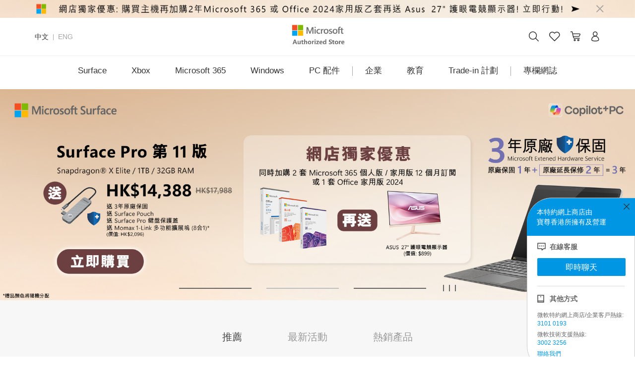

--- FILE ---
content_type: text/html;charset=UTF-8
request_url: https://www.microsoftestore.com.hk/partner?utm_source=directory.bayarea.org.hk&utm_content=2075&utm_medium=click&utm_campaign=keywords&utm_term=Microsoft+%E7%89%B9%E7%B4%84%E7%B6%B2%E4%B8%8A%E5%95%86%E5%BA%97&locale=zh_HK
body_size: 18652
content:
<!DOCTYPE html>
<html >
<head>
    <title>Microsoft 特約網上商店 | Surface | Xbox | Office | Windows | 香港地區免費送貨</title>
            <meta name="Keywords" content="Microsoft特約網上商店, Surface系列, Xbox One,  Office, Windows, PC配件, 熱銷產品, 限時優惠, 香港地區免費送貨, 14天指定商品退換"/>
            <meta name="description"
                  content="Microsoft特約網上商店齊集品牌各類最新產品：Surface系列、Xbox One、Office、 Windows及PC配件。立即登入探索熱銷產品及盡享限時優惠 ，凡選購產品專享香港地區免費送貨及14天指定商品退換。"/>
        <meta charset="utf-8">
<meta http-equiv="X-UA-Compatible" content="IE=edge">
<meta name="viewport" content="width=device-width, initial-scale=1, user-scalable=no">
<meta http-equiv="Content-Type" content="text/html; charset=UTF-8">
<meta name="msvalidate.01" content="841E8497829DD07D6BF23B3F13B34FA6"/>
<meta name="google-site-verification" content="n6Gja3a8aaPiHjpHs9bxywP9SqVn4TZsv_oIc6S7p88"/>
<meta http-equiv="Cache-Control" content="no-transform"/>
<meta name="format-detection" content="telephone=no"/>
<meta name="apple-mobile-web-app-capable" content="yes"/>
<link rel="shortcut icon" href="https://www.microsoftestore.com.hk/images/favicon.ico" type="image/x-icon"/>
<link rel="stylesheet" href="https://www.microsoftestore.com.hk/css/pluginsV3/bootstrap.min.css?495afb11c">
<link rel="stylesheet" href="https://www.microsoftestore.com.hk/css/pluginsV3/jquery-slider.min.css?495afb11c">
<link rel="stylesheet" href="https://www.microsoftestore.com.hk/css/pluginsV3/swiper.min.css?495afb11c">
<link rel="stylesheet" href="https://www.microsoftestore.com.hk/css/iconfont/iconfont.css?495afb11c">
<link rel="stylesheet" href="https://www.microsoftestore.com.hk/css/pluginsV3/dialog.css?495afb11c">
<link rel="stylesheet" href="https://www.microsoftestore.com.hk/css/componentsV3/common.css?495afb11c">
<script type="text/javascript">
    var requestUrl = "https://www.microsoftestore.com.hk";
    var http_domain_upload = 'https://www.microsoftestore.com.hk/resource';
    var static_domain = "https://www.microsoftestore.com.hk";
    var locale = 'zh_HK';
</script>
<script type="text/javascript" src="https://www.microsoftestore.com.hk/scripts/pluginsV3/jquery-3.4.1.min.js?495afb11c"></script>
<script type="text/javascript" src="https://www.microsoftestore.com.hk/scripts/pluginsV3/jquery-slider.min.js?495afb11c"></script>
<script type="text/javascript" src="https://www.microsoftestore.com.hk/scripts/pluginsV3/popper.min.js?495afb11c"></script>
<script type="text/javascript" src="https://www.microsoftestore.com.hk/scripts/pluginsV3/bootstrap.min.js?495afb11c"></script>
<script type="text/javascript" src="https://www.microsoftestore.com.hk/scripts/pluginsV3/swiper.min.js?495afb11c"></script>
<script type="text/javascript" src="https://www.microsoftestore.com.hk/scripts/commonV3/language.js?495afb11c"></script>
<script type="text/javascript" src="https://www.microsoftestore.com.hk/scripts/commonV3/message.js?495afb11c"></script>
<script type="text/javascript" src="https://www.microsoftestore.com.hk/scripts/commonV3/gtag.js?495afb11c"></script>
<script type="text/javascript" src="https://www.microsoftestore.com.hk/scripts/commonV3/constant.js?495afb11c"></script>
<script type="text/javascript" src="https://www.microsoftestore.com.hk/scripts/commonV3/tool.js?495afb11c"></script>
<script type="text/javascript" src="https://www.microsoftestore.com.hk/scripts/commonV3/dialog.js?495afb11c"></script>
<script src="https://www.microsoftestore.com.hk/scripts/pluginsV3/babel.min.js?495afb11c"></script>
<script async src="https://www.googletagmanager.com/gtag/js?id=G-2HECFZ13GY"></script>
<!-- Global site tag (gtag.js) - Google Analytics -->
<script>
    window.dataLayer = window.dataLayer || [];

    function gtag() {
        dataLayer.push(arguments);
    }

    gtag('js', new Date());

    gtag('config', 'UA-120452962-1');

    //Global site tag (gtag.js) - Google Ads: 754656315
    gtag('config', 'AW-754656315');
    gtag('config', 'G-2HECFZ13GY');
</script>
<!--Google tag(gtag.js)-->
<script async src="https://www.googletagmanager.com/gtag/js?id=G-2HECFZ13GY">
</script>
<script> window.dataLayer = window.dataLayer || []; function gtag(){dataLayer.push(arguments);} gtag('js', new Date()); gtag('config', 'G-2HECFZ13GY'); </script>
<script>
    window.addEventListener('DOMContentLoaded', function () {
        if (window.location.href.indexOf("/partner/product") != -1) {
            gtag('event', 'View_Product');
        }
    });
</script>

<script>
    window.addEventListener('DOMContentLoaded', function () {
        if (window.location.href.indexOf("/partner/pages/|/partner/cat") != -1) {
            gtag('event', 'View_Product_List');
        }
    });
</script>

<script>
    window.addEventListener('DOMContentLoaded', function () {
        if (window.location.href.indexOf("/partner/shoppingcart") != -1) {
            gtag('event', 'View_Shopping_Cart');
        }
    });
</script>

<script>
    window.addEventListener('DOMContentLoaded', function () {
        if (window.location.href.indexOf("/partner/transaction/customerinfo|/partner/transaction/check") != -1) {
            gtag('event', 'View_Checkout');
        }
    });
</script>

<script>
    window.addEventListener('load', function (event) {
        document.querySelectorAll('[class="btn add-cart btn-primary"]').forEach(function (e) {
            e.addEventListener('click', function () {
                    gtag('event', 'addtocart',
                        { 'category': 'add_to_cart' }
                    )
                }
            );
        })
    })
</script>

<!-- Facebook Pixel Code -->
<script>
    !function (f, b, e, v, n, t, s) {
        if (f.fbq) return;
        n = f.fbq = function () {
            n.callMethod ? n.callMethod.apply(n, arguments) : n.queue.push(arguments)
        };
        if (!f._fbq) f._fbq = n;
        n.push = n;
        n.loaded = !0;
        n.version = '2.0';
        n.queue = [];
        t = b.createElement(e);
        t.async = !0;
        t.src = v;
        s = b.getElementsByTagName(e)[0];
        s.parentNode.insertBefore(t, s)
    }(window, document, 'script',
        'https://connect.facebook.net/en_US/fbevents.js');
    fbq('init', '796406281163234');
    fbq('track', 'PageView');
</script>
<noscript>
    <img height="1" width="1" style="display:none"
         src="https://www.facebook.com/tr?id=796406281163234&ev=PageView&noscript=1"/>
</noscript>
<!-- End Facebook Pixel Code --><link rel="stylesheet" href="https://www.microsoftestore.com.hk/css/homepageV3/index.css?495afb11c"/>
    <link rel="stylesheet" href="https://www.microsoftestore.com.hk/css/componentsV3/spuItem.css?495afb11c"/>
</head>
<body>
<html>
<head>
    </head>
<body>
</body>
</html><link rel="stylesheet" href="https://www.microsoftestore.com.hk/css/componentsV3/header.css?495afb11c"/>
<script type="text/javascript">
  var https_domain_upload = 'https://www.microsoftestore.com.hk/resource';
</script>
<input type="hidden" id="loginType" value="0"/>
<input type="hidden" id="memberName" value=""/>
<input type="hidden" id="shoppingcartQty" value=""/>
<input type="hidden" id="enableLogoSwitch" value="false"/>
<input type="hidden" name="_t" id="_t" value="844df0b93e4a4090ae73d24c573166dc"/>
<input type="hidden" name="_token" id="_token" value="bc68b7a842e54b66bb569cb623329c90"/>

<div class="header" id="header">
    <div regionName="顶部通知" pageCode="pc_common_module" class="bz_cms_region" regionCode="notice_content" style="">
        <a href="https://www.microsoftestore.com.hk/partner/surface/Surface?locale=zh_HK"
               class="top-banner alert alert-dismissible fade show d-block" role="alert">
                <img class="pc-node" src="https://www.microsoftestore.com.hk/resource/images/cms/notice_content/2026/01/07/e00c583e-0a4e-4d43-a32d-a676fbe077f4.jpg" alt="Microsoft">
                <img class="phone-node" src="https://www.microsoftestore.com.hk/resource/images/cms/notice_content/2026/01/07/2c7732c0-7484-47c8-ba04-3d238cdd1a98.jpg" alt="Microsoft">
                <div class="note-text d-flex justify-content-end align-items-center">
                    <div class="text-area">
                        </div>
                    <button type="button" class="close close-alert" data-dismiss="alert" aria-label="Close"><span class="iconfont iconclosepx1"></span></button>
                </div>
            </a>
        </div>
    <div class="logo-area container d-flex justify-content-between align-items-center">
        <div class="language pc-node d-flex align-items-center">
            <a class="zh" href="javascript: void(0)">中文</a><span class="line"></span><a class="eng"
                                                                                        href="javascript: void(0)">ENG</a>
        </div>
        <div class="phone-menu-btn phone-node" id="phone-menu-btn"><span class="iconfont iconmenu"></span></div>
        <div class="text-center">
            <a href="https://www.microsoftestore.com.hk">
                <img class="logo " src="https://www.microsoftestore.com.hk/images/headerV3/logo.png" alt="Microsoft 特約網上商店"/>
            </a>
        </div>
        <ul class="nav nav-search d-flex align-items-center justify-content-end">
            <li class="search-area pc-node d-flex align-items-center">
                <input type="text" action="https://www.microsoftestore.com.hk/search" autocomplete="off" id="search-input" class="search-input"
                       placeholder="搜索">
                <span class="search-btn iconfont iconsearch" id="search-btn"/>
            </li>
            <li class="phone-node phone-search-area">
                <a href="javascript: void(0)" class="header-icon search dropdown-toggle text-decoration-none" data-toggle="dropdown" role="button"
                   aria-haspopup="true" aria-expanded="true">
                    <span class="iconfont iconsearch"></span>
                </a>
                <div class="dropdown-search-container">
                    <div class="dropdown-search dropdown-menu">
                        <input type="text" action="https://www.microsoftestore.com.hk/search" class="search-input"
                               placeholder="搜索">
                        <span data-stopPropagation="true" class="clear-btn"></span>
                    </div>
                </div>
            </li>
            <li>
                    <a href="https://www.microsoftestore.com.hk/account/favorites" class="header-icon text-decoration-none">
                        <span class="iconfont iconshoucang"></span>
                    </a>
            </li>
            <li>
                <div class="dropdown common-dropdown cart-dropdown">
                    <a href="https://www.microsoftestore.com.hk/shoppingcart"
                       class="cart-icon header-icon text-decoration-none">
                        <span class="iconfont iconshoppingbag"></span>
                        </a>
                    <div class="cart-dropdown-menu-box">
                        <div class="cart-dropdown-menu dropdown-menu shadow-lg pc-node">
                            <span class="dropdown-caret"></span>
                            <div class="cart-dropdown-header d-flex justify-content-between align-items-center">
                                <span class="total-num">共<span></span> 件商品</span>
                                <span class="product-price"></span>
                            </div>
                            <div class="cart-dropdown-body">
                            </div>
                            <div class="cart-dropdown-footer d-flex">
                                <a href="https://www.microsoftestore.com.hk/shoppingcart" class="btn btn-outline-primary">查看購物車</a>
                                <a href="javascript: void(0)" class="btn btn-primary mini-cart-check-out">結算</a>
                            </div>
                        </div>
                    </div>
                </div>
            </li>
            <li class="pc-node">
                <!-- 登陆前显示 -->
                    <a href="https://www.microsoftestore.com.hk/login" class="header-icon text-decoration-none notLogin">
                        <span class="iconfont icondenglu"></span>
                    </a>
                <!-- 登陆后显示 -->
                    <div class="dropdown common-dropdown header-account isLogin" style="display: none">
                        <a href="javascript: void(0)" id="header-account"
                           class="none-text-decoration nick-name header-icon dropdown-toggle">
                            <span class="iconfont iconyidenglu"></span>
                        </a>
                        <div class="dropdown-menu account-dropdown-menu shadow-lg">
                            <span class="dropdown-caret caret-left-50"></span>
                            <a class="dropdown-item" href="https://www.microsoftestore.com.hk/account">我的帳戶</a>
                            <a class="dropdown-item" href="https://www.microsoftestore.com.hk/account/order/list">訂單記錄</a>
                            <a class="dropdown-item" href="https://www.microsoftestore.com.hk/account/addressbook">收貨地址</a>
                            <a class="dropdown-item" id="dropdowLogout" href="javascript:void(0)">退出帳號</a>
                        </div>
                    </div>
            </li>
        </ul>
    </div>
    <ul class="nav menus pc-node">
<li class="menu-item">
            <a href="https://www.microsoftestore.com.hk/surface/Surface" id="pc-surface-menu" class="dropdown-toggle">
                Surface</a>
            <div class="dropdown-menu">
                <div class="second-menu" id="surface-pc-menu">
                    </div>
                <a class="img-link pc-img-link" href=""><img src="" alt="" class="img-link-surfaceNav"></a>
            </div>
        </li>
        <li class="menu-item">
            <a href="/pages/xbox" id="pc-xbox-menu" class="dropdown-toggle">Xbox</a>
            <div class="dropdown-menu">
                <div class="second-menu" id="xbox-pc-menu">
                    </div>
<a class="img-link" href="https://www.microsoftestore.com.hk/partner/pages/xbox"><img src="https://microsoft-hk.oss-cn-hongkong.aliyuncs.com/prod/resources/image/Xbox/Xbox_nav.jpg" alt="Xbox" ></a>

            </div>
        </li>
        <li class="menu-item">
            <a href="https://www.microsoftestore.com.hk/pages/office" id="pc-office-menu">Microsoft 365</a>
            <div class="dropdown-menu">
                <div class="second-menu" id="office-pc-menu">

                </div>
                <a class="img-link pc-img-link" href=""><img src="" alt="" class="img-link-officeNav"></a>
            </div>
        </li>
        <li class="menu-item"><a href="https://www.microsoftestore.com.hk/pages/windows">Windows</a></li>
        <li class="menu-item"><a href="https://www.microsoftestore.com.hk/partner/pc_hardware_surface_accessories?code=pc_hardware">PC 配件</a></li>
        <li class="line"></li>
        <li class="menu-item"><a href="javascript: void(0)" onclick="navigationGA('business','/business')">企業</a></li>
        <li class="menu-item">
            <a href="javascript: void(0)" onclick="navigationGA('edu','/edu')">教育</a>
            <div class="dropdown-menu" style="width: 500px;left: 200px">

                <a class="img-link edu-pc-img-link" href="">
                <img src="" alt="Microsoft 特約網上商店教育專區">
                    </a>
            </div>
        </li>
        <li class="menu-item"><a href="/trade-in">Trade-in 計劃</a></li>
        <li class="line"></li>
        <li class="menu-item" style="position:relative">
            <a href="https://www.microsoftestore.com.hk/partner/blog/home" id="explore-pc-menu" class="dropdown-toggle">
                專欄網誌</a>
            <div class="dropdown-menu">
                <div class="second-menu" id="explore-pc-menu-item">
                </div>
                <a class="img-link" href=""><img src="" alt="" class="img-link-explore"></a>
                <img src="" alt="" class="img-explore">
            </div>
        </li>
    </ul>
    <div class="phone-node phone-menu">
        <div class="cover"></div>
        <div class="menu-panel">
            <div class="panel-header d-flex justify-content-between align-items-center">
                <span class="iconfont iconclosepx1 close-icon"></span>
                <div class="language d-flex justify-content-between align-items-center">
                    <a class="zh zh-btn" href="javascript: void(0)">中文</a><span class="line"></span><a class="eng eng-btn"
                                                                                                       href="javascript: void(0)">ENG</a>
                </div>
            </div>
            <ul class="list-group phone-menu-content" id="phone-menus">
<li class="list-group-item">
                    <a class="d-flex justify-content-between align-items-center item-name" data-toggle="collapse"
                       href="#surface-menu" role="button" aria-expanded="false" aria-controls="surface-menu">
                        <span>Surface</span>
                        <i class="iconfont iconjiahao"></i>
                    </a>
                    <div id="surface-menu" class="phone-second-menu collapse">
                        <a href="https://www.microsoftestore.com.hk/surface/Surface" class="second-menu-item router-link">
                            Surface</a>
                        <div id="surface-mobile-menu">
                            </div>
                    </div>
                </li>
                <li class="list-group-item">
                    <a class="d-flex justify-content-between align-items-center item-name" data-toggle="collapse"
                       href="#xbox-menu" role="button" aria-expanded="false" aria-controls="xbox-menu">
                        <span>Xbox</span>
                        <i class="iconfont iconjiahao"></i>
                    </a>
                    <div id="xbox-menu" class="phone-second-menu collapse">
                        </div>
                </li>
                <li class="list-group-item">
                    <a class="d-flex justify-content-between align-items-center item-name" data-toggle="collapse"
                       href="#office-menu" role="button" aria-expanded="false" aria-controls="office-menu">
                        <span>Microsoft 365</span>
                        <i class="iconfont iconjiahao"></i>
                    </a>
                    <div id="office-menu" class="phone-second-menu collapse">
                        <a href="https://www.microsoftestore.com.hk/pages/office" class="second-menu-item router-link">
                            Microsoft 365</a>
                        <div id="office-mobile-menu">

                        </div>
                    </div>
                </li>
                <li class="list-group-item d-flex justify-content-between align-items-center item-name">
                    <a href="https://www.microsoftestore.com.hk/pages/windows">Windows</a>
                    <span class="arrow-right iconfont iconmore"></span>
                </li>
                <li class="list-group-item d-flex justify-content-between align-items-center item-name">
                    <a href="https://www.microsoftestore.com.hk/partner/pc_hardware_surface_accessories?code=pc_hardware">PC 配件</a>
                    <span class="arrow-right iconfont iconmore"></span>
                </li>
                <li class="list-group-item d-flex justify-content-between align-items-center item-name">
                    <a href="javascript: void(0)" onclick="navigationGA('business','/business')">企業</a>
                    <span class="arrow-right iconfont iconmore"></span>
                </li>
                <li class="list-group-item d-flex justify-content-between align-items-center item-name">
                    <a href="javascript: void(0)" onclick="navigationGA('edu','/edu')">教育</a>
                    <span class="arrow-right iconfont iconmore"></span>
                </li>
                <li class="list-group-item d-flex justify-content-between align-items-center item-name">
                    <a href="/trade-in">Trade-in 計劃</a>
                    <span class="arrow-right iconfont iconmore"></span>
                </li>
                <li class="list-group-item">
                    <a class="d-flex justify-content-between align-items-center item-name" data-toggle="collapse"
                       href="#explore-menu" role="button" aria-expanded="false" aria-controls="explore-menu">
                        <span>專欄網誌</span>
                        <i class="iconfont iconjiahao"></i>
                    </a>
                    <div id="explore-menu" class="phone-second-menu collapse">
                    </div>
                </li>
                    <li class="list-group-item isLogin" style="display: none">
                        <a class="d-flex justify-content-between align-items-center item-name" data-toggle="collapse"
                           href="#phone-header-account" role="button" aria-expanded="false" aria-controls="phone-header-account">
                            <span class="nick-name">
                                <span class="iconfont iconyidenglu"></span>
                            </span>
                            <i class="iconfont iconjiahao"></i>
                        </a>
                        <div id="phone-header-account" class="phone-second-menu collapse">
                            <a class="second-menu-item rouhter-link" href="https://www.microsoftestore.com.hk/account">我的帳戶</a>
                            <a class="second-menu-item router-link" href="https://www.microsoftestore.com.hk/account/order/list">訂單記錄</a>
                            <a class="second-menu-item router-link" href="https://www.microsoftestore.com.hk/account/addressbook">收貨地址</a>
                            <a class="second-menu-item router-link" id="menuLogout" href="javascript:void(0)">退出帳號</a>
                        </div>
                    </li>
            </ul>
            <!-- 登陆前显示 -->
                <div class="panel-bottom notLogin">
                    <a href="https://www.microsoftestore.com.hk/login" class="btn btn-primary login-btn">登錄</a>
                </div>
        </div>
    </div>
</div>
<script src="https://www.microsoftestore.com.hk/scripts/global/global.js?495afb11c"></script>
<script src="https://www.microsoftestore.com.hk/scripts/global/api.js?495afb11c"></script>
<script src="https://www.microsoftestore.com.hk/scripts/componentsV3/header.js?495afb11c"></script>
<!-- Google Tag Manager (noscript) -->
<noscript>
    <iframe src="https://www.googletagmanager.com/ns.html?id=GTM-NQJGQX2"
            height="0" width="0" style="display:none;visibility:hidden"></iframe>
</noscript>
<link rel="stylesheet" href="https://www.microsoftestore.com.hk/css/componentsV3/customerService.css?495afb11c" />
<div id="customer-service">
    <div class="servers-fixed-btn">
        <span class="iconfont iconxianshangkehufuwu"></span>
        <div>客服</div>
        </div>
    <div class="servers-fixed-dialog">
        <div class="link-content">
            <div class="new-title">
                <span>本特約網上商店由<br>寶尊香港所擁有及營運</span>
            </div>
            <div class="empty-title"></div>
            <div class="title">
                <span>在線客服</span>
            </div>
            <div class="begin-boxs" id="Live800-chat">
                即時聊天</div>
            <div class="titles">
                <span>其他方式</span>
            </div>
            <ul>
                <li style="margin-bottom: 5px">
                    微軟特約網上商店/企業客戸熱線:</br>
                    <a style="color: #0096E4;" href="tel:3101 0193">3101 0193</a>
                </li>
                <li style="margin-bottom: 5px">
                    微軟技術支援熱線:<br><a style="color: #0096E4;" href="tel:3002 3256"> 3002 3256</a>
                </li>
                <li>
                    <a style="color: #0096E4;" href="https://www.microsoftestore.com.hk/partner/faq/contact_us"> 聯絡我們</a>
                </li>
</ul>
        </div>
        <span class="icon-close"></span>
    </div>
</div>
<script>
    $(function(){
        if(locale != 'zh_HK'){
            $('.servers-fixed-dialog').addClass('en-dialog')
        }
        $('#Live800-chat').on("click",function(){
            console.log('发送ga用户点击在线聊天信息');
            gtag('event', 'Live_chat', {
                "url": window.location.href
            });
            var left = $(window).width() / 2 - 450;
            window.open('https://care60.live800.com/live800/chatClient/chatbox.jsp?companyID=80002044&configID=1130','800chatbox',"toolbar=0,scrollbars=0,location=0,menubar=0,resizable=1,width=900,height=600,top=50,left=" + left);
        });
        // 客服弹窗
        function openServer (){
            var serverBtn = $(".servers-fixed-btn"),
                serverBoxs = $(".servers-fixed-dialog");
            serverBtn.hide();
            serverBoxs.addClass('right-fixed');
        }
        function closeServer (){
            var serverBtn = $(".servers-fixed-btn"),
                serverBoxs = $(".servers-fixed-dialog");
            serverBtn.show();
            serverBoxs.removeClass('right-fixed');
        }
        var serverSwitch = localStorage.getItem("serverSwitch");
        if(serverSwitch === "false"){
            closeServer()
        }else {
            openServer()
        }
        // 联系客服按钮
        $(".servers-fixed-btn").bind('click', function (event){
            openServer();
            localStorage.setItem("serverSwitch","true");
        } );
        //关闭按钮
        $(".icon-close").bind('click', function (event) {
            closeServer();
            localStorage.setItem("serverSwitch","false");
        });
    });
</script><div class="homepage">
    <link rel="stylesheet" href="https://www.microsoftestore.com.hk/css/componentsV3/advertisingCarousel.css?495afb11c"/>
<div id="microsoft-banner" class="swiper-container carousel-banner bz_cms_region home-banner" regioncode="homepage_big_kv"
     regionname="banner" pagecode="pc_homePage">
    <div class="swiper-wrapper" data-length="6">
        <div class="swiper-slide"
                 data-swiper-autoplay="5000">
                <a class="parent-link text-decoration-none" href="https://www.microsoftestore.com.hk/partner/product/surface-laptop-7?locale=zh_HK">
                            <img class="pc-node d-block w-100"
                                 src="https://www.microsoftestore.com.hk/resource/images/cms/homepage_big_kv/2026/01/07/9057c1d1-6177-4267-b0da-862aad625c30.jpg"
                                 alt="">
                            <img class="phone-node d-block w-100"
                                 src="https://www.microsoftestore.com.hk/resource/images/cms/homepage_big_kv/2026/01/07/02d38346-d5ef-4f1b-a35f-df4a639f1b98.jpg"
                                 alt="">
                        </a>
                        <div class="carousel-text carousel-caption d-flex align-items-center">
                            <div class="carousel-text-container">
                                <div class="carousel-title"
                                     style="color: ">
                                    </div>
                                <div class="carousel-sub-title"
                                     style="color: ">
                                    </div>
                                <div class="carousel-btn">
                                    <a class="line-btn text-decoration-none"
                                       href=""
                                       style="color: ;
                                               border-color: ;
                                               background: ;
                                               display: none;
                                               ">
                                        </a>

                                    <a class="solid-btn text-decoration-none"
                                       href=""
                                       style="color: ;
                                               border-color:;
                                               background: ;
                                               display: none;
                                               ">
                                        </a>
                                </div>
                            </div>
                        </div>
                    </div>
        <div class="swiper-slide"
                 data-swiper-autoplay="5000">
                <a class="parent-link text-decoration-none" href="https://www.microsoftestore.com.hk/partner/product/surface-pro-11?locale=zh_HK">
                            <img class="pc-node d-block w-100"
                                 src="https://www.microsoftestore.com.hk/resource/images/cms/homepage_big_kv/2026/01/07/406f8d16-d518-40c0-b78a-8d775c4913c5.jpg"
                                 alt="">
                            <img class="phone-node d-block w-100"
                                 src="https://www.microsoftestore.com.hk/resource/images/cms/homepage_big_kv/2026/01/07/99a29389-1b6d-4bb3-9840-a850a5eb3b2d.jpg"
                                 alt="">
                        </a>
                        <div class="carousel-text carousel-caption d-flex align-items-center">
                            <div class="carousel-text-container">
                                <div class="carousel-title"
                                     style="color: ">
                                    </div>
                                <div class="carousel-sub-title"
                                     style="color: ">
                                    </div>
                                <div class="carousel-btn">
                                    <a class="line-btn text-decoration-none"
                                       href=""
                                       style="color: ;
                                               border-color: ;
                                               background: ;
                                               display: none;
                                               ">
                                        </a>

                                    <a class="solid-btn text-decoration-none"
                                       href=""
                                       style="color: ;
                                               border-color:;
                                               background: ;
                                               display: none;
                                               ">
                                        </a>
                                </div>
                            </div>
                        </div>
                    </div>
        <div class="swiper-slide"
                 data-swiper-autoplay="5000">
                <a class="parent-link text-decoration-none" href="https://www.microsoftestore.com.hk/partner/product/surface-pro-12-inch?locale=zh_HK">
                            <img class="pc-node d-block w-100"
                                 src="https://www.microsoftestore.com.hk/resource/images/cms/homepage_big_kv/2026/01/07/cb223a68-05e7-4401-a1de-0de417a48c14.jpg"
                                 alt="">
                            <img class="phone-node d-block w-100"
                                 src="https://www.microsoftestore.com.hk/resource/images/cms/homepage_big_kv/2026/01/07/8e41c955-4564-4203-ad20-7b988e70a421.jpg"
                                 alt="">
                        </a>
                        <div class="carousel-text carousel-caption d-flex align-items-center">
                            <div class="carousel-text-container">
                                <div class="carousel-title"
                                     style="color: ">
                                    </div>
                                <div class="carousel-sub-title"
                                     style="color: ">
                                    </div>
                                <div class="carousel-btn">
                                    <a class="line-btn text-decoration-none"
                                       href=""
                                       style="color: ;
                                               border-color: ;
                                               background: ;
                                               display: none;
                                               ">
                                        </a>

                                    <a class="solid-btn text-decoration-none"
                                       href=""
                                       style="color: ;
                                               border-color:;
                                               background: ;
                                               display: none;
                                               ">
                                        </a>
                                </div>
                            </div>
                        </div>
                    </div>
        <div class="swiper-slide"
                 data-swiper-autoplay="5000">
                <a class="parent-link text-decoration-none" href="https://www.microsoftestore.com.hk/partner/product/surface-laptop-13-inch?locale=zh_HK">
                            <img class="pc-node d-block w-100"
                                 src="https://www.microsoftestore.com.hk/resource/images/cms/homepage_big_kv/2026/01/07/7ac3f66f-b644-4edf-a390-e168a78758b0.jpg"
                                 alt="">
                            <img class="phone-node d-block w-100"
                                 src="https://www.microsoftestore.com.hk/resource/images/cms/homepage_big_kv/2026/01/07/d0c40a9b-9508-4ce5-a63c-b32b5f70efc7.jpg"
                                 alt="">
                        </a>
                        <div class="carousel-text carousel-caption d-flex align-items-center">
                            <div class="carousel-text-container">
                                <div class="carousel-title"
                                     style="color: ">
                                    </div>
                                <div class="carousel-sub-title"
                                     style="color: ">
                                    </div>
                                <div class="carousel-btn">
                                    <a class="line-btn text-decoration-none"
                                       href=""
                                       style="color: ;
                                               border-color: ;
                                               background: ;
                                               display: none;
                                               ">
                                        </a>

                                    <a class="solid-btn text-decoration-none"
                                       href=""
                                       style="color: ;
                                               border-color:;
                                               background: ;
                                               display: none;
                                               ">
                                        </a>
                                </div>
                            </div>
                        </div>
                    </div>
        <div class="swiper-slide"
                 data-swiper-autoplay="5000">
                <a class="parent-link text-decoration-none" href="https://www.microsoftestore.com.hk/partner/product/surface-laptop-7?locale=zh_HK">
                            <img class="pc-node d-block w-100"
                                 src="https://www.microsoftestore.com.hk/resource/images/cms/homepage_big_kv/2026/01/07/b0c895e6-bea4-48df-8662-27d837175363.jpg"
                                 alt="">
                            <img class="phone-node d-block w-100"
                                 src="https://www.microsoftestore.com.hk/resource/images/cms/homepage_big_kv/2026/01/07/e4ff9195-5951-400e-bb40-65f939e5970d.jpg"
                                 alt="">
                        </a>
                        <div class="carousel-text carousel-caption d-flex align-items-center">
                            <div class="carousel-text-container">
                                <div class="carousel-title"
                                     style="color: ">
                                    </div>
                                <div class="carousel-sub-title"
                                     style="color: ">
                                    </div>
                                <div class="carousel-btn">
                                    <a class="line-btn text-decoration-none"
                                       href=""
                                       style="color: ;
                                               border-color: ;
                                               background: ;
                                               display: none;
                                               ">
                                        </a>

                                    <a class="solid-btn text-decoration-none"
                                       href=""
                                       style="color: ;
                                               border-color:;
                                               background: ;
                                               display: none;
                                               ">
                                        </a>
                                </div>
                            </div>
                        </div>
                    </div>
        <div class="swiper-slide"
                 data-swiper-autoplay="5000">
                <a class="parent-link text-decoration-none" href="https://www.microsoftestore.com.hk/partner/product/surface-trade-in?locale=zh_HK">
                            <img class="pc-node d-block w-100"
                                 src="https://www.microsoftestore.com.hk/resource/images/cms/homepage_big_kv/2024/12/31/ca043c61-b209-4531-a789-0cd9b8d29914.jpg"
                                 alt="">
                            <img class="phone-node d-block w-100"
                                 src="https://www.microsoftestore.com.hk/resource/images/cms/homepage_big_kv/2024/12/31/ab896211-0c42-4f20-8345-853ef4093c2e.jpg"
                                 alt="">
                        </a>
                        <div class="carousel-text carousel-caption d-flex align-items-center">
                            <div class="carousel-text-container">
                                <div class="carousel-title"
                                     style="color: ">
                                    </div>
                                <div class="carousel-sub-title"
                                     style="color: ">
                                    </div>
                                <div class="carousel-btn">
                                    <a class="line-btn text-decoration-none"
                                       href=""
                                       style="color: ;
                                               border-color: ;
                                               background: ;
                                               display: none;
                                               ">
                                        </a>

                                    <a class="solid-btn text-decoration-none"
                                       href=""
                                       style="color: ;
                                               border-color:;
                                               background: ;
                                               display: none;
                                               ">
                                        </a>
                                </div>
                            </div>
                        </div>
                    </div>
        </div>
    <div class="swiper-pagination"></div>
    </div>
<script src="https://www.microsoftestore.com.hk/scripts/componentsV3/advertisingCarousel.js?495afb11c"></script><div id="spus-banner">
        <nav>
            <div class="nav d-flex justify-content-center align-items-center" id="nav-tab" role="tablist">
                <a class="nav-item nav-link active bz_cms_region" id="nav-recommended" data-toggle="tab"
                   href="#recommended"
                   role="tab" aria-controls="recommended" aria-selected="true" regioncode="recommended" regionname="推薦"
                   pagecode="pc_homePage">推薦</a>
                <a class="nav-item nav-link bz_cms_region" id="nav-activity" data-toggle="tab" href="#activity"
                   role="tab"
                   aria-controls="activity" aria-selected="false" regioncode="activity" regionname="最新活動"
                   pagecode="pc_homePage">最新活動</a>
                <a class="nav-item nav-link bz_cms_region" id="nav-hot-sell" data-toggle="tab" href="#hot-sell"
                   role="tab"
                   aria-controls="nav-contact" aria-selected="false" regioncode="hot_sell" regionname="熱銷產品"
                   pagecode="pc_homePage">熱銷產品</a>
            </div>
        </nav>
        <div class="tab-content" id="nav-tabContent">
            <div class="tab-pane fade show active carousel slide spu-carousel" id="recommended" role="tabpanel"
                 aria-labelledby="nav-home-tab">
                <ol class="carousel-indicators">
                    <li data-target="#recommended" data-slide-to="0.0"
                            class="active"></li>
                    <li data-target="#recommended" data-slide-to="1.0"
                            class=""></li>
                    </ol>
                <div class="carousel-inner bz_cms_region">
                    <div class="carousel-item  active">
                            <div class="row">
                        <div class="col-md-3 col-12">
                            <a href="https://www.microsoftestore.com.hk/product/surface-pro-11/MICHK02091"
                               class="spu-block text-decoration-none d-block" data-product='{"category_en_US":"Surface Pro","imageCount":4,"activity_en_US":"<b> Free Surface Pro Keyboard & Pouch</b>","extentionCode":"MICHK02091","code":"surface-pro-11","salesPrice":14388,"sellPriceOnly":"tag","category_zh_HK":"Surface Pro","isNew":"","activity_zh_HK":"<b>送 Surface Pro 鍵盤, 電腦袋 </b>","name_en_US":"Surface Pro 11th Edition - Snapdragon® X Elite / 1TB SSD / 32GB RAM (Platinum)","spu_name_en_US":"Surface Pro 11th Edition, Copilot+ PC ","name_zh_HK":"Surface Pro 第11版 - Snapdragon® X Elite / 1TB SSD / 32GB RAM (白金色)","isHot":"","spu_name_zh_HK":"Surface Pro 第11版 Copilot+ PC ","listPrice":17988}' data-position="0">
                                <div class="spu-block-content">
                                    <div class="spu-title">Surface Pro 第11版 Copilot+ PC </div>
                                    <div class="text-center spu-img">
                                        <img class="d-block w-100"
                                             src="https://www.microsoftestore.com.hk/resource/images/product/MICHK02091/MICHK02091_356x300_1.jpg"
                                             alt="Surface Pro 第11版 Copilot+ PC "
                                             image-count="4"
                                             extentionCode="MICHK02091"/>
                                    </div>
                                    <div class="label-container">
                                        <div class="new ">
                                            New
                                        </div>
                                        <div class="hot ">
                                            Hot
                                        </div>
                                    </div>
                                    <div class="price">
                                        <span class="product-price sale-price ">HK$14388</span>
                                        <span class="product-price list-price ">HK$17988</span>
                                        <span class="tag product-price">HK$14388</span>
                                    </div>
                                    <div class="sub-title multi-line-ellipsis">Surface Pro 第11版 - Snapdragon® X Elite / 1TB SSD / 32GB RAM (白金色)</div>
                                    <div class="spu-activity multi-line-ellipsis"><b>送 Surface Pro 鍵盤, 電腦袋 </b></div>
                                    <span class="arrow-right iconfont iconnextsteppx"></span>
                                </div>
                            </a>
                        </div>

                        <div class="col-md-3 col-12">
                            <a href="https://www.microsoftestore.com.hk/product/surface-pro-11-5G/MICHK02144"
                               class="spu-block text-decoration-none d-block" data-product='{"category_en_US":"Surface Pro","imageCount":4,"activity_en_US":"<b> Free Surface Pro Keyboard & Pouch </b>","extentionCode":"MICHK02144","code":"surface-pro-11-5G","salesPrice":11688,"sellPriceOnly":"tag","category_zh_HK":"Surface Pro","isNew":"","activity_zh_HK":"<b>送 Surface Pro 鍵盤 及 電腦袋 </b>","name_en_US":"Surface Pro with 5G 11th Edition - Snapdragon® X Plus / 256GB SSD / 16GB RAM (Platinum)","spu_name_en_US":"Surface Pro with 5G 11th Edition, Copilot+ PC ","name_zh_HK":"Surface Pro 5G 版 第11版 - Snapdragon® X Plus / 256GB SSD / 16GB RAM (白金色)","isHot":"","spu_name_zh_HK":"Surface Pro 5G 版 第11版 Copilot+ PC ","listPrice":11988}' data-position="1">
                                <div class="spu-block-content">
                                    <div class="spu-title">Surface Pro 5G 版 第11版 Copilot+ PC </div>
                                    <div class="text-center spu-img">
                                        <img class="d-block w-100"
                                             src="https://www.microsoftestore.com.hk/resource/images/product/MICHK02144/MICHK02144_356x300_1.jpg"
                                             alt="Surface Pro 5G 版 第11版 Copilot+ PC "
                                             image-count="4"
                                             extentionCode="MICHK02144"/>
                                    </div>
                                    <div class="label-container">
                                        <div class="new ">
                                            New
                                        </div>
                                        <div class="hot ">
                                            Hot
                                        </div>
                                    </div>
                                    <div class="price">
                                        <span class="product-price sale-price ">HK$11688</span>
                                        <span class="product-price list-price ">HK$11988</span>
                                        <span class="tag product-price">HK$11688</span>
                                    </div>
                                    <div class="sub-title multi-line-ellipsis">Surface Pro 5G 版 第11版 - Snapdragon® X Plus / 256GB SSD / 16GB RAM (白金色)</div>
                                    <div class="spu-activity multi-line-ellipsis"><b>送 Surface Pro 鍵盤 及 電腦袋 </b></div>
                                    <span class="arrow-right iconfont iconnextsteppx"></span>
                                </div>
                            </a>
                        </div>

                        <div class="col-md-3 col-12">
                            <a href="https://www.microsoftestore.com.hk/product/surface-pro-11/MICHK02089"
                               class="spu-block text-decoration-none d-block" data-product='{"category_en_US":"Surface Pro","imageCount":4,"activity_en_US":"<b> Free Surface Pro Keyboard, Pouch</b>","extentionCode":"MICHK02089","code":"surface-pro-11","salesPrice":9988,"sellPriceOnly":"tag","category_zh_HK":"Surface Pro","isNew":"","activity_zh_HK":"<b>送 Surface Pro 鍵盤, 電腦袋 </b>","name_en_US":"Surface Pro 11th Edition - Snapdragon® X Elite / 512GB SSD / 16GB RAM (Sapphire)","spu_name_en_US":"Surface Pro 11th Edition, Copilot+ PC ","name_zh_HK":"Surface Pro 第11版 - Snapdragon® X Elite / 512GB SSD / 16GB RAM (寶石藍)","isHot":"","spu_name_zh_HK":"Surface Pro 第11版 Copilot+ PC ","listPrice":12488}' data-position="2">
                                <div class="spu-block-content">
                                    <div class="spu-title">Surface Pro 第11版 Copilot+ PC </div>
                                    <div class="text-center spu-img">
                                        <img class="d-block w-100"
                                             src="https://www.microsoftestore.com.hk/resource/images/product/MICHK02089/MICHK02089_356x300_1.jpg"
                                             alt="Surface Pro 第11版 Copilot+ PC "
                                             image-count="4"
                                             extentionCode="MICHK02089"/>
                                    </div>
                                    <div class="label-container">
                                        <div class="new ">
                                            New
                                        </div>
                                        <div class="hot ">
                                            Hot
                                        </div>
                                    </div>
                                    <div class="price">
                                        <span class="product-price sale-price ">HK$9988</span>
                                        <span class="product-price list-price ">HK$12488</span>
                                        <span class="tag product-price">HK$9988</span>
                                    </div>
                                    <div class="sub-title multi-line-ellipsis">Surface Pro 第11版 - Snapdragon® X Elite / 512GB SSD / 16GB RAM (寶石藍)</div>
                                    <div class="spu-activity multi-line-ellipsis"><b>送 Surface Pro 鍵盤, 電腦袋 </b></div>
                                    <span class="arrow-right iconfont iconnextsteppx"></span>
                                </div>
                            </a>
                        </div>

                        <div class="col-md-3 col-12">
                            <a href="https://www.microsoftestore.com.hk/product/surface-laptop-7/MICHK02098"
                               class="spu-block text-decoration-none d-block" data-product='{"category_en_US":"Surface Laptop","imageCount":4,"activity_en_US":"<b> Free Pouch </b>","extentionCode":"MICHK02098","code":"surface-laptop-7","salesPrice":9688,"sellPriceOnly":"tag","category_zh_HK":"Surface Laptop","isNew":"","activity_zh_HK":"<b>送 電腦袋 </b>","name_en_US":"Surface Laptop 7th Edition - 13.8\" Snapdragon® X Elite /  512GB SSD / 16GB RAM (Black) ","spu_name_en_US":"Surface Laptop 7th Edition, Copilot+ PC ","name_zh_HK":"Surface Laptop 第7版 - 13.8\" Snapdragon® X Elite /  512GB SSD / 16GB RAM (黑色) ","isHot":"","spu_name_zh_HK":"Surface Laptop 第 7 版 Copilot+ PC","listPrice":11488}' data-position="3">
                                <div class="spu-block-content">
                                    <div class="spu-title">Surface Laptop 第 7 版 Copilot+ PC</div>
                                    <div class="text-center spu-img">
                                        <img class="d-block w-100"
                                             src="https://www.microsoftestore.com.hk/resource/images/product/MICHK02098/MICHK02098_356x300_1.jpg"
                                             alt="Surface Laptop 第 7 版 Copilot+ PC"
                                             image-count="4"
                                             extentionCode="MICHK02098"/>
                                    </div>
                                    <div class="label-container">
                                        <div class="new ">
                                            New
                                        </div>
                                        <div class="hot ">
                                            Hot
                                        </div>
                                    </div>
                                    <div class="price">
                                        <span class="product-price sale-price ">HK$9688</span>
                                        <span class="product-price list-price ">HK$11488</span>
                                        <span class="tag product-price">HK$9688</span>
                                    </div>
                                    <div class="sub-title multi-line-ellipsis">Surface Laptop 第7版 - 13.8" Snapdragon® X Elite /  512GB SSD / 16GB RAM (黑色) </div>
                                    <div class="spu-activity multi-line-ellipsis"><b>送 電腦袋 </b></div>
                                    <span class="arrow-right iconfont iconnextsteppx"></span>
                                </div>
                            </a>
                        </div>

                        </div>
                            </div>
                        <div class="carousel-item ">
                            <div class="row">
                        <div class="col-md-3 col-12">
                            <a href="https://www.microsoftestore.com.hk/product/surface-pro-11/MICHK02090"
                               class="spu-block text-decoration-none d-block" data-product='{"category_en_US":"Surface Pro","imageCount":4,"activity_en_US":"<b> Free Surface Pro Keyboard, Pouch </b>","extentionCode":"MICHK02090","code":"surface-pro-11","salesPrice":9988,"sellPriceOnly":"tag","category_zh_HK":"Surface Pro","isNew":"","activity_zh_HK":"<b>送 Surface Pro 鍵盤, 電腦袋</b>","name_en_US":"Surface Pro 11th Edition - Snapdragon® X Elite / 512GB SSD / 16GB RAM (Dune)","spu_name_en_US":"Surface Pro 11th Edition, Copilot+ PC ","name_zh_HK":"Surface Pro 第11版 - Snapdragon® X Elite / 512GB SSD / 16GB RAM (沙棕色)","isHot":"","spu_name_zh_HK":"Surface Pro 第11版 Copilot+ PC ","listPrice":12488}' data-position="4">
                                <div class="spu-block-content">
                                    <div class="spu-title">Surface Pro 第11版 Copilot+ PC </div>
                                    <div class="text-center spu-img">
                                        <img class="d-block w-100"
                                             src="https://www.microsoftestore.com.hk/resource/images/product/MICHK02090/MICHK02090_356x300_1.jpg"
                                             alt="Surface Pro 第11版 Copilot+ PC "
                                             image-count="4"
                                             extentionCode="MICHK02090"/>
                                    </div>
                                    <div class="label-container">
                                        <div class="new ">
                                            New
                                        </div>
                                        <div class="hot ">
                                            Hot
                                        </div>
                                    </div>
                                    <div class="price">
                                        <span class="product-price sale-price ">HK$9988</span>
                                        <span class="product-price list-price ">HK$12488</span>
                                        <span class="tag product-price">HK$9988</span>
                                    </div>
                                    <div class="sub-title multi-line-ellipsis">Surface Pro 第11版 - Snapdragon® X Elite / 512GB SSD / 16GB RAM (沙棕色)</div>
                                    <div class="spu-activity multi-line-ellipsis"><b>送 Surface Pro 鍵盤, 電腦袋</b></div>
                                    <span class="arrow-right iconfont iconnextsteppx"></span>
                                </div>
                            </a>
                        </div>

                        <div class="col-md-3 col-12">
                            <a href="https://www.microsoftestore.com.hk/product/surface-pro-11/MICHK02083"
                               class="spu-block text-decoration-none d-block" data-product='{"category_en_US":"Surface Pro","imageCount":4,"activity_en_US":"<b> Free Surface Pro Keyboard, Pouch </b>","extentionCode":"MICHK02083","code":"surface-pro-11","salesPrice":7988,"sellPriceOnly":"tag","category_zh_HK":"Surface Pro","isNew":"","activity_zh_HK":"<b>送 Surface Pro 鍵盤, 電腦袋 </b>","name_en_US":"Surface Pro 11th Edition - Snapdragon® X Plus / 256GB SSD / 16GB RAM (Platinum)","spu_name_en_US":"Surface Pro 11th Edition, Copilot+ PC ","name_zh_HK":"Surface Pro 第11版 - Snapdragon® X Plus / 256GB SSD / 16GB RAM (白金色)","isHot":"","spu_name_zh_HK":"Surface Pro 第11版 Copilot+ PC ","listPrice":8988}' data-position="5">
                                <div class="spu-block-content">
                                    <div class="spu-title">Surface Pro 第11版 Copilot+ PC </div>
                                    <div class="text-center spu-img">
                                        <img class="d-block w-100"
                                             src="https://www.microsoftestore.com.hk/resource/images/product/MICHK02083/MICHK02083_356x300_1.jpg"
                                             alt="Surface Pro 第11版 Copilot+ PC "
                                             image-count="4"
                                             extentionCode="MICHK02083"/>
                                    </div>
                                    <div class="label-container">
                                        <div class="new ">
                                            New
                                        </div>
                                        <div class="hot ">
                                            Hot
                                        </div>
                                    </div>
                                    <div class="price">
                                        <span class="product-price sale-price ">HK$7988</span>
                                        <span class="product-price list-price ">HK$8988</span>
                                        <span class="tag product-price">HK$7988</span>
                                    </div>
                                    <div class="sub-title multi-line-ellipsis">Surface Pro 第11版 - Snapdragon® X Plus / 256GB SSD / 16GB RAM (白金色)</div>
                                    <div class="spu-activity multi-line-ellipsis"><b>送 Surface Pro 鍵盤, 電腦袋 </b></div>
                                    <span class="arrow-right iconfont iconnextsteppx"></span>
                                </div>
                            </a>
                        </div>

                        <div class="col-md-3 col-12">
                            <a href="https://www.microsoftestore.com.hk/product/surface-laptop-7/MICHK02097"
                               class="spu-block text-decoration-none d-block" data-product='{"category_en_US":"Surface Laptop","imageCount":4,"activity_en_US":"<b> Free Pouch</b>","extentionCode":"MICHK02097","code":"surface-laptop-7","salesPrice":9688,"sellPriceOnly":"tag","category_zh_HK":"Surface Laptop","isNew":"","activity_zh_HK":"<b>送 電腦袋</b>","name_en_US":"Surface Laptop 7th Edition - 13.8\" Snapdragon® X Elite /  512GB SSD / 16GB RAM (Dune) ","spu_name_en_US":"Surface Laptop 7th Edition, Copilot+ PC ","name_zh_HK":"Surface Laptop 第7版 - 13.8\" Snapdragon® X Elite /  512GB SSD / 16GB RAM (沙棕色) ","isHot":"","spu_name_zh_HK":"Surface Laptop 第 7 版 Copilot+ PC","listPrice":11488}' data-position="6">
                                <div class="spu-block-content">
                                    <div class="spu-title">Surface Laptop 第 7 版 Copilot+ PC</div>
                                    <div class="text-center spu-img">
                                        <img class="d-block w-100"
                                             src="https://www.microsoftestore.com.hk/resource/images/product/MICHK02097/MICHK02097_356x300_1.jpg"
                                             alt="Surface Laptop 第 7 版 Copilot+ PC"
                                             image-count="4"
                                             extentionCode="MICHK02097"/>
                                    </div>
                                    <div class="label-container">
                                        <div class="new ">
                                            New
                                        </div>
                                        <div class="hot ">
                                            Hot
                                        </div>
                                    </div>
                                    <div class="price">
                                        <span class="product-price sale-price ">HK$9688</span>
                                        <span class="product-price list-price ">HK$11488</span>
                                        <span class="tag product-price">HK$9688</span>
                                    </div>
                                    <div class="sub-title multi-line-ellipsis">Surface Laptop 第7版 - 13.8" Snapdragon® X Elite /  512GB SSD / 16GB RAM (沙棕色) </div>
                                    <div class="spu-activity multi-line-ellipsis"><b>送 電腦袋</b></div>
                                    <span class="arrow-right iconfont iconnextsteppx"></span>
                                </div>
                            </a>
                        </div>

                        <div class="col-md-3 col-12">
                            <a href="https://www.microsoftestore.com.hk/product/surface-laptop-7/MICHK02099"
                               class="spu-block text-decoration-none d-block" data-product='{"category_en_US":"Surface Laptop","imageCount":4,"activity_en_US":"<b> Free Pouch</b>","extentionCode":"MICHK02099","code":"surface-laptop-7","salesPrice":9688,"sellPriceOnly":"tag","category_zh_HK":"Surface Laptop","isNew":"","activity_zh_HK":"<b>送 電腦袋</b>","name_en_US":"Surface Laptop 7th Edition - 13.8\" Snapdragon® X Elite /  512GB SSD / 16GB RAM (Sapphire) ","spu_name_en_US":"Surface Laptop 7th Edition, Copilot+ PC ","name_zh_HK":"Surface Laptop 第7版 - 13.8\" Snapdragon® X Elite /  512GB SSD / 16GB RAM (寶石藍) ","isHot":"","spu_name_zh_HK":"Surface Laptop 第 7 版 Copilot+ PC","listPrice":11488}' data-position="7">
                                <div class="spu-block-content">
                                    <div class="spu-title">Surface Laptop 第 7 版 Copilot+ PC</div>
                                    <div class="text-center spu-img">
                                        <img class="d-block w-100"
                                             src="https://www.microsoftestore.com.hk/resource/images/product/MICHK02099/MICHK02099_356x300_1.jpg"
                                             alt="Surface Laptop 第 7 版 Copilot+ PC"
                                             image-count="4"
                                             extentionCode="MICHK02099"/>
                                    </div>
                                    <div class="label-container">
                                        <div class="new ">
                                            New
                                        </div>
                                        <div class="hot ">
                                            Hot
                                        </div>
                                    </div>
                                    <div class="price">
                                        <span class="product-price sale-price ">HK$9688</span>
                                        <span class="product-price list-price ">HK$11488</span>
                                        <span class="tag product-price">HK$9688</span>
                                    </div>
                                    <div class="sub-title multi-line-ellipsis">Surface Laptop 第7版 - 13.8" Snapdragon® X Elite /  512GB SSD / 16GB RAM (寶石藍) </div>
                                    <div class="spu-activity multi-line-ellipsis"><b>送 電腦袋</b></div>
                                    <span class="arrow-right iconfont iconnextsteppx"></span>
                                </div>
                            </a>
                        </div>

                        </div>
                            </div>
                        </div>
                <a class="carousel-control-prev" href="#recommended" role="button" data-slide="prev"><span
                            class="iconfont iconmore"></span></a>
                    <a class="carousel-control-next" href="#recommended" role="button" data-slide="next"><span
                            class="iconfont iconmore"></span></a>
                </div>
            <div class="tab-pane fade carousel slide spu-carousel" id="activity" role="tabpanel"
                 aria-labelledby="nav-profile-tab">
                <ol class="carousel-indicators">
                    <li data-target="#activity" data-slide-to="0.0"
                            class="active"></li>
                    <li data-target="#activity" data-slide-to="1.0"
                            class=""></li>
                    </ol>
                <div class="carousel-inner bz_cms_region">
                    <div class="carousel-item  active">
                            <div class="row">
                        <div class="col-md-3 col-12">
                            <a href="https://www.microsoftestore.com.hk/product/surface-pro-11/MICHK02083"
                               class="spu-block text-decoration-none d-block" data-product='{"category_en_US":"Surface Pro","imageCount":4,"activity_en_US":"<b>Free Surface Keyboard </b>","extentionCode":"MICHK02083","code":"surface-pro-11","salesPrice":7988,"sellPriceOnly":"tag","category_zh_HK":"Surface Pro","isNew":"","activity_zh_HK":"<b>送 Surface 鍵盤保護蓋</b>","name_en_US":"Surface Pro 11th Edition - Snapdragon® X Plus / 256GB SSD / 16GB RAM (Platinum)","spu_name_en_US":"Surface Pro 11th Edition, Copilot+ PC ","name_zh_HK":"Surface Pro 第11版 - Snapdragon® X Plus / 256GB SSD / 16GB RAM (白金色)","isHot":"","spu_name_zh_HK":"Surface Pro 第11版 Copilot+ PC ","listPrice":8988}' data-position="0">
                                <div class="spu-block-content">
                                    <div class="spu-title">Surface Pro 第11版 Copilot+ PC </div>
                                    <div class="text-center spu-img">
                                        <img class="d-block w-100"
                                             src="https://www.microsoftestore.com.hk/resource/images/product/MICHK02083/MICHK02083_356x300_1.jpg"
                                             alt="Surface Pro 第11版 Copilot+ PC "
                                             image-count="4"
                                             extentionCode="MICHK02083"/>
                                    </div>
                                    <div class="label-container">
                                        <div class="new ">
                                            New
                                        </div>
                                        <div class="hot ">
                                            Hot
                                        </div>
                                    </div>
                                    <div class="price">
                                        <span class="product-price sale-price ">HK$7988</span>
                                        <span class="product-price list-price ">HK$8988</span>
                                        <span class="tag product-price">HK$7988</span>
                                    </div>
                                    <div class="sub-title multi-line-ellipsis">Surface Pro 第11版 - Snapdragon® X Plus / 256GB SSD / 16GB RAM (白金色)</div>
                                    <div class="spu-activity multi-line-ellipsis"><b>送 Surface 鍵盤保護蓋</b></div>
                                    <span class="arrow-right iconfont iconnextsteppx"></span>
                                </div>
                            </a>
                        </div>

                        <div class="col-md-3 col-12">
                            <a href="https://www.microsoftestore.com.hk/product/surface-laptop-7/MICHK02093"
                               class="spu-block text-decoration-none d-block" data-product='{"category_en_US":"Surface Laptop","imageCount":4,"activity_en_US":"<b>Free Pouch </b>","extentionCode":"MICHK02093","code":"surface-laptop-7","salesPrice":9388,"sellPriceOnly":"tag","category_zh_HK":"Surface Laptop","isNew":"","activity_zh_HK":"<b>送 電腦袋 </b>","name_en_US":"Surface Laptop 7th Edition - 13.8\" Snapdragon® X Plus /  512GB SSD/ 16GB RAM (Black) ","spu_name_en_US":"Surface Laptop 7th Edition, Copilot+ PC ","name_zh_HK":"Surface Laptop 第7版 - 13.8\" Snapdragon® X Plus /  512GB SSD/ 16GB RAM (黑色) ","isHot":"","spu_name_zh_HK":"Surface Laptop 第 7 版 Copilot+ PC","listPrice":10488}' data-position="1">
                                <div class="spu-block-content">
                                    <div class="spu-title">Surface Laptop 第 7 版 Copilot+ PC</div>
                                    <div class="text-center spu-img">
                                        <img class="d-block w-100"
                                             src="https://www.microsoftestore.com.hk/resource/images/product/MICHK02093/MICHK02093_356x300_1.jpg"
                                             alt="Surface Laptop 第 7 版 Copilot+ PC"
                                             image-count="4"
                                             extentionCode="MICHK02093"/>
                                    </div>
                                    <div class="label-container">
                                        <div class="new ">
                                            New
                                        </div>
                                        <div class="hot ">
                                            Hot
                                        </div>
                                    </div>
                                    <div class="price">
                                        <span class="product-price sale-price ">HK$9388</span>
                                        <span class="product-price list-price ">HK$10488</span>
                                        <span class="tag product-price">HK$9388</span>
                                    </div>
                                    <div class="sub-title multi-line-ellipsis">Surface Laptop 第7版 - 13.8" Snapdragon® X Plus /  512GB SSD/ 16GB RAM (黑色) </div>
                                    <div class="spu-activity multi-line-ellipsis"><b>送 電腦袋 </b></div>
                                    <span class="arrow-right iconfont iconnextsteppx"></span>
                                </div>
                            </a>
                        </div>

                        <div class="col-md-3 col-12">
                            <a href="https://www.microsoftestore.com.hk/product/surface-pro-12-inch/MICHK02235"
                               class="spu-block text-decoration-none d-block" data-product='{"category_en_US":"Surface Pro","imageCount":7,"activity_en_US":"<b>Free 45W charger & Pouch</b>","extentionCode":"MICHK02235","code":"surface-pro-12-inch","salesPrice":7988,"sellPriceOnly":"tag","category_zh_HK":"Surface Pro","isNew":"","activity_zh_HK":"<b> 送 45W 充電器 及 電腦袋</b>","name_en_US":"Surface Pro, 12 inch -  Snapdragon® X Plus (8 Core) / 256GB SSD / 16GB RAM (Platinum)","spu_name_en_US":"Surface Pro, 12 inch Copilot+ PC ","name_zh_HK":"Surface Pro, 12吋 -  Snapdragon® X Plus (8 Core) / 256GB SSD / 16GB RAM (白金色)","isHot":"","spu_name_zh_HK":"Surface Pro, 12吋 Copilot+ PC ","listPrice":8188}' data-position="2">
                                <div class="spu-block-content">
                                    <div class="spu-title">Surface Pro, 12吋 Copilot+ PC </div>
                                    <div class="text-center spu-img">
                                        <img class="d-block w-100"
                                             src="https://www.microsoftestore.com.hk/resource/images/product/MICHK02235/MICHK02235_356x300_1.jpg"
                                             alt="Surface Pro, 12吋 Copilot+ PC "
                                             image-count="7"
                                             extentionCode="MICHK02235"/>
                                    </div>
                                    <div class="label-container">
                                        <div class="new ">
                                            New
                                        </div>
                                        <div class="hot ">
                                            Hot
                                        </div>
                                    </div>
                                    <div class="price">
                                        <span class="product-price sale-price ">HK$7988</span>
                                        <span class="product-price list-price ">HK$8188</span>
                                        <span class="tag product-price">HK$7988</span>
                                    </div>
                                    <div class="sub-title multi-line-ellipsis">Surface Pro, 12吋 -  Snapdragon® X Plus (8 Core) / 256GB SSD / 16GB RAM (白金色)</div>
                                    <div class="spu-activity multi-line-ellipsis"><b> 送 45W 充電器 及 電腦袋</b></div>
                                    <span class="arrow-right iconfont iconnextsteppx"></span>
                                </div>
                            </a>
                        </div>

                        <div class="col-md-3 col-12">
                            <a href="https://www.microsoftestore.com.hk/product/surface-pro-12-inch/MICHK02236"
                               class="spu-block text-decoration-none d-block" data-product='{"category_en_US":"Surface Pro","imageCount":7,"activity_en_US":"<b>Free 45W charger</b>","extentionCode":"MICHK02236","code":"surface-pro-12-inch","salesPrice":8588,"sellPriceOnly":"tag","category_zh_HK":"Surface Pro","isNew":"tag","activity_zh_HK":"<b> 送 45W 充電器</b>","name_en_US":"Surface Pro, 12 inch -  Snapdragon® X Plus (8 Core) / 512GB SSD / 16GB RAM (Platinum)","spu_name_en_US":"Surface Pro, 12 inch Copilot+ PC ","name_zh_HK":"Surface Pro, 12吋 -  Snapdragon® X Plus (8 Core) / 512GB SSD / 16GB RAM (白金色)","isHot":"tag","spu_name_zh_HK":"Surface Pro, 12吋 Copilot+ PC ","listPrice":8988}' data-position="3">
                                <div class="spu-block-content">
                                    <div class="spu-title">Surface Pro, 12吋 Copilot+ PC </div>
                                    <div class="text-center spu-img">
                                        <img class="d-block w-100"
                                             src="https://www.microsoftestore.com.hk/resource/images/product/MICHK02236/MICHK02236_356x300_1.jpg"
                                             alt="Surface Pro, 12吋 Copilot+ PC "
                                             image-count="7"
                                             extentionCode="MICHK02236"/>
                                    </div>
                                    <div class="label-container">
                                        <div class="new tag">
                                            New
                                        </div>
                                        <div class="hot tag">
                                            Hot
                                        </div>
                                    </div>
                                    <div class="price">
                                        <span class="product-price sale-price ">HK$8588</span>
                                        <span class="product-price list-price ">HK$8988</span>
                                        <span class="tag product-price">HK$8588</span>
                                    </div>
                                    <div class="sub-title multi-line-ellipsis">Surface Pro, 12吋 -  Snapdragon® X Plus (8 Core) / 512GB SSD / 16GB RAM (白金色)</div>
                                    <div class="spu-activity multi-line-ellipsis"><b> 送 45W 充電器</b></div>
                                    <span class="arrow-right iconfont iconnextsteppx"></span>
                                </div>
                            </a>
                        </div>

                        </div>
                            </div>
                        <div class="carousel-item ">
                            <div class="row">
                        <div class="col-md-3 col-12">
                            <a href="https://www.microsoftestore.com.hk/product/surface-laptop-13-inch/MICHK02237"
                               class="spu-block text-decoration-none d-block" data-product='{"category_en_US":"Surface Laptop","imageCount":6,"activity_en_US":"<b> Free Pouch</b>","extentionCode":"MICHK02237","code":"surface-laptop-13-inch","salesPrice":7388,"sellPriceOnly":"tag","category_zh_HK":"Surface Laptop","isNew":"tag","activity_zh_HK":"<b> 送 電腦袋</b>","name_en_US":"Surface Laptop 13\" - Snapdragon® X Plus (8 Core) /  256GB SSD/ 16GB RAM (Platinum) ","spu_name_en_US":"Surface Laptop, 13 inch","name_zh_HK":"Surface Laptop, 13吋 - Snapdragon® X Plus (8 Core) /  256GB SSD/ 16GB RAM (白金色) ","isHot":"tag","spu_name_zh_HK":"Surface Laptop, 13吋 Copilot+ PC","listPrice":8188}' data-position="4">
                                <div class="spu-block-content">
                                    <div class="spu-title">Surface Laptop, 13吋 Copilot+ PC</div>
                                    <div class="text-center spu-img">
                                        <img class="d-block w-100"
                                             src="https://www.microsoftestore.com.hk/resource/images/product/MICHK02237/MICHK02237_356x300_1.jpg"
                                             alt="Surface Laptop, 13吋 Copilot+ PC"
                                             image-count="6"
                                             extentionCode="MICHK02237"/>
                                    </div>
                                    <div class="label-container">
                                        <div class="new tag">
                                            New
                                        </div>
                                        <div class="hot tag">
                                            Hot
                                        </div>
                                    </div>
                                    <div class="price">
                                        <span class="product-price sale-price ">HK$7388</span>
                                        <span class="product-price list-price ">HK$8188</span>
                                        <span class="tag product-price">HK$7388</span>
                                    </div>
                                    <div class="sub-title multi-line-ellipsis">Surface Laptop, 13吋 - Snapdragon® X Plus (8 Core) /  256GB SSD/ 16GB RAM (白金色) </div>
                                    <div class="spu-activity multi-line-ellipsis"><b> 送 電腦袋</b></div>
                                    <span class="arrow-right iconfont iconnextsteppx"></span>
                                </div>
                            </a>
                        </div>

                        </div>
                            </div>
                        </div>
                <a class="carousel-control-prev" href="#activity" role="button" data-slide="prev"><span
                            class="iconfont iconmore"></span></a>
                    <a class="carousel-control-next" href="#activity" role="button" data-slide="next"><span
                            class="iconfont iconmore"></span></a>
                </div>
            <div class="tab-pane fade carousel slide spu-carousel" id="hot-sell" role="tabpanel"
                 aria-labelledby="nav-contact-tab">
                <ol class="carousel-indicators">
                    <li data-target="#hot-sell" data-slide-to="0.0"
                            class="active"></li>
                    <li data-target="#hot-sell" data-slide-to="1.0"
                            class=""></li>
                    </ol>
                <div class="carousel-inner bz_cms_region">
                    <div class="carousel-item  active">
                            <div class="row">
                        <div class="col-md-3 col-12">
                            <a href="https://www.microsoftestore.com.hk/product/office-microsoft365personal/QQ2-00010"
                               class="spu-block text-decoration-none d-block" data-product='{"category_en_US":"Office","imageCount":1,"extentionCode":"QQ2-00010","code":"office-microsoft365personal","priceDisplay":"tag","salesPrice":780,"category_zh_HK":"Office","isNew":"tag","name_en_US":"Microsoft 365 Personal (12 months, Digital download version)","spu_name_en_US":"Microsoft 365 Personal (12 months, Digital download version)","name_zh_HK":"Microsoft 365 個人版 (12個月電子下載版)","isHot":"tag","spu_name_zh_HK":"Microsoft 365 個人版 (12個月電子下載版)","listPrice":780}' data-position="0">
                                <div class="spu-block-content">
                                    <div class="spu-title">Microsoft 365 個人版 (12個月電子下載版)</div>
                                    <div class="text-center spu-img">
                                        <img class="d-block w-100"
                                             src="https://www.microsoftestore.com.hk/resource/images/product/QQ2-00010/QQ2-00010_356x300_1.jpg"
                                             alt="Microsoft 365 個人版 (12個月電子下載版)"
                                             image-count="1"
                                             extentionCode="QQ2-00010"/>
                                    </div>
                                    <div class="label-container">
                                        <div class="new tag">
                                            New
                                        </div>
                                        <div class="hot tag">
                                            Hot
                                        </div>
                                    </div>
                                    <div class="price">
                                        <span class="product-price sale-price tag">HK$780</span>
                                        <span class="product-price list-price tag">HK$780</span>
                                        <span class=" product-price">HK$780</span>
                                    </div>
                                    <div class="sub-title multi-line-ellipsis">Microsoft 365 個人版 (12個月電子下載版)</div>
                                    <div class="spu-activity multi-line-ellipsis"></div>
                                    <span class="arrow-right iconfont iconnextsteppx"></span>
                                </div>
                            </a>
                        </div>

                        <div class="col-md-3 col-12">
                            <a href="https://www.microsoftestore.com.hk/product/office-microsoft365family/6GQ-00090"
                               class="spu-block text-decoration-none d-block" data-product='{"category_en_US":"Office","imageCount":1,"extentionCode":"6GQ-00090","code":"office-microsoft365family","priceDisplay":"tag","salesPrice":1020,"category_zh_HK":"Office","isNew":"tag","name_en_US":"Microsoft 365 Family (12 months, Digital download version)","spu_name_en_US":"Microsoft 365 Family (12 months, Digital download version)","name_zh_HK":"Microsoft 365 家用版 (12個月電子下載版)","isHot":"tag","spu_name_zh_HK":"Microsoft 365 家用版 (12個月電子下載版)","listPrice":1020}' data-position="1">
                                <div class="spu-block-content">
                                    <div class="spu-title">Microsoft 365 家用版 (12個月電子下載版)</div>
                                    <div class="text-center spu-img">
                                        <img class="d-block w-100"
                                             src="https://www.microsoftestore.com.hk/resource/images/product/6GQ-00090/6GQ-00090_356x300_1.jpg"
                                             alt="Microsoft 365 家用版 (12個月電子下載版)"
                                             image-count="1"
                                             extentionCode="6GQ-00090"/>
                                    </div>
                                    <div class="label-container">
                                        <div class="new tag">
                                            New
                                        </div>
                                        <div class="hot tag">
                                            Hot
                                        </div>
                                    </div>
                                    <div class="price">
                                        <span class="product-price sale-price tag">HK$1020</span>
                                        <span class="product-price list-price tag">HK$1020</span>
                                        <span class=" product-price">HK$1020</span>
                                    </div>
                                    <div class="sub-title multi-line-ellipsis">Microsoft 365 家用版 (12個月電子下載版)</div>
                                    <div class="spu-activity multi-line-ellipsis"></div>
                                    <span class="arrow-right iconfont iconnextsteppx"></span>
                                </div>
                            </a>
                        </div>

                        <div class="col-md-3 col-12">
                            <a href="https://www.microsoftestore.com.hk/product/Office-Home-2024/EP2-06799"
                               class="spu-block text-decoration-none d-block" data-product='{"category_en_US":"Office","imageCount":1,"extentionCode":"EP2-06799","code":"Office-Home-2024","priceDisplay":"tag","salesPrice":1199,"category_zh_HK":"Office","isNew":"tag","name_en_US":"Office Home 2024 (Digital download version)","spu_name_en_US":"Office Home 2024 (Digital download version)","name_zh_HK":"Office 家用版 2024 (電子下載版)","isHot":"tag","spu_name_zh_HK":"Office 家用版 2024 (電子下載版)","listPrice":1199}' data-position="2">
                                <div class="spu-block-content">
                                    <div class="spu-title">Office 家用版 2024 (電子下載版)</div>
                                    <div class="text-center spu-img">
                                        <img class="d-block w-100"
                                             src="https://www.microsoftestore.com.hk/resource/images/product/EP2-06799/EP2-06799_356x300_1.jpg"
                                             alt="Office 家用版 2024 (電子下載版)"
                                             image-count="1"
                                             extentionCode="EP2-06799"/>
                                    </div>
                                    <div class="label-container">
                                        <div class="new tag">
                                            New
                                        </div>
                                        <div class="hot tag">
                                            Hot
                                        </div>
                                    </div>
                                    <div class="price">
                                        <span class="product-price sale-price tag">HK$1199</span>
                                        <span class="product-price list-price tag">HK$1199</span>
                                        <span class=" product-price">HK$1199</span>
                                    </div>
                                    <div class="sub-title multi-line-ellipsis">Office 家用版 2024 (電子下載版)</div>
                                    <div class="spu-activity multi-line-ellipsis"></div>
                                    <span class="arrow-right iconfont iconnextsteppx"></span>
                                </div>
                            </a>
                        </div>

                        <div class="col-md-3 col-12">
                            <a href="https://www.microsoftestore.com.hk/product/Office-Home-Business-2024/EP2-06611"
                               class="spu-block text-decoration-none d-block" data-product='{"category_en_US":"Office","imageCount":1,"extentionCode":"EP2-06611","code":"Office-Home-Business-2024","priceDisplay":"tag","salesPrice":1999,"category_zh_HK":"Office","isNew":"tag","name_en_US":"Office Home and Business 2024 (Digital download version)","spu_name_en_US":"Office Home and Business 2024 (Digital download version)","name_zh_HK":"Office 家用及中小企業版 2024 (電子下載版)","isHot":"tag","spu_name_zh_HK":"Office 家用及中小企業版 2024 (電子下載版)","listPrice":1999}' data-position="3">
                                <div class="spu-block-content">
                                    <div class="spu-title">Office 家用及中小企業版 2024 (電子下載版)</div>
                                    <div class="text-center spu-img">
                                        <img class="d-block w-100"
                                             src="https://www.microsoftestore.com.hk/resource/images/product/EP2-06611/EP2-06611_356x300_1.jpg"
                                             alt="Office 家用及中小企業版 2024 (電子下載版)"
                                             image-count="1"
                                             extentionCode="EP2-06611"/>
                                    </div>
                                    <div class="label-container">
                                        <div class="new tag">
                                            New
                                        </div>
                                        <div class="hot tag">
                                            Hot
                                        </div>
                                    </div>
                                    <div class="price">
                                        <span class="product-price sale-price tag">HK$1999</span>
                                        <span class="product-price list-price tag">HK$1999</span>
                                        <span class=" product-price">HK$1999</span>
                                    </div>
                                    <div class="sub-title multi-line-ellipsis">Office 家用及中小企業版 2024 (電子下載版)</div>
                                    <div class="spu-activity multi-line-ellipsis"></div>
                                    <span class="arrow-right iconfont iconnextsteppx"></span>
                                </div>
                            </a>
                        </div>

                        </div>
                            </div>
                        <div class="carousel-item ">
                            <div class="row">
                        <div class="col-md-3 col-12">
                            <a href="https://www.microsoftestore.com.hk/product/Windows-11-Home/KW9-00664"
                               class="spu-block text-decoration-none d-block" data-product='{"category_en_US":"Windows","imageCount":1,"extentionCode":"KW9-00664","code":"Windows-11-Home","priceDisplay":"tag","salesPrice":1549,"category_zh_HK":"Windows","isNew":"tag","name_en_US":"Windows 11 Home (Digital download version)","spu_name_en_US":"Windows 11 Home (Digital download version)","name_zh_HK":"Windows 11 Home (電子下載版)","isHot":"tag","spu_name_zh_HK":"Windows 11 Home (電子下載版)","listPrice":1549}' data-position="4">
                                <div class="spu-block-content">
                                    <div class="spu-title">Windows 11 Home (電子下載版)</div>
                                    <div class="text-center spu-img">
                                        <img class="d-block w-100"
                                             src="https://www.microsoftestore.com.hk/resource/images/product/KW9-00664/KW9-00664_356x300_1.jpg"
                                             alt="Windows 11 Home (電子下載版)"
                                             image-count="1"
                                             extentionCode="KW9-00664"/>
                                    </div>
                                    <div class="label-container">
                                        <div class="new tag">
                                            New
                                        </div>
                                        <div class="hot tag">
                                            Hot
                                        </div>
                                    </div>
                                    <div class="price">
                                        <span class="product-price sale-price tag">HK$1549</span>
                                        <span class="product-price list-price tag">HK$1549</span>
                                        <span class=" product-price">HK$1549</span>
                                    </div>
                                    <div class="sub-title multi-line-ellipsis">Windows 11 Home (電子下載版)</div>
                                    <div class="spu-activity multi-line-ellipsis"></div>
                                    <span class="arrow-right iconfont iconnextsteppx"></span>
                                </div>
                            </a>
                        </div>

                        <div class="col-md-3 col-12">
                            <a href="https://www.microsoftestore.com.hk/product/Xbox-Series-X/MICHK01607"
                               class="spu-block text-decoration-none d-block" data-product='{"category_en_US":"Xbox Series","imageCount":4,"activity_en_US":"<b> [New Launch]</b>","extentionCode":"MICHK01607","code":"Xbox-Series-X","priceDisplay":"tag","salesPrice":4380,"category_zh_HK":"Xbox Series","isNew":"tag","activity_zh_HK":"<b> [新登場] </b>","name_en_US":"Xbox Series X console","spu_name_en_US":"Xbox Series X console ","name_zh_HK":"Xbox Series X 遊戲主機","isHot":"","spu_name_zh_HK":"Xbox Series X 遊戲主機 ","listPrice":4380}' data-position="5">
                                <div class="spu-block-content">
                                    <div class="spu-title">Xbox Series X 遊戲主機 </div>
                                    <div class="text-center spu-img">
                                        <img class="d-block w-100"
                                             src="https://www.microsoftestore.com.hk/resource/images/product/MICHK01607/MICHK01607_356x300_1.jpg"
                                             alt="Xbox Series X 遊戲主機 "
                                             image-count="4"
                                             extentionCode="MICHK01607"/>
                                    </div>
                                    <div class="label-container">
                                        <div class="new tag">
                                            New
                                        </div>
                                        <div class="hot ">
                                            Hot
                                        </div>
                                    </div>
                                    <div class="price">
                                        <span class="product-price sale-price tag">HK$4380</span>
                                        <span class="product-price list-price tag">HK$4380</span>
                                        <span class=" product-price">HK$4380</span>
                                    </div>
                                    <div class="sub-title multi-line-ellipsis">Xbox Series X 遊戲主機</div>
                                    <div class="spu-activity multi-line-ellipsis"><b> [新登場] </b></div>
                                    <span class="arrow-right iconfont iconnextsteppx"></span>
                                </div>
                            </a>
                        </div>

                        <div class="col-md-3 col-12">
                            <a href="https://www.microsoftestore.com.hk/product/Xbox-Series-S/MICHK01608"
                               class="spu-block text-decoration-none d-block" data-product='{"category_en_US":"Xbox Series","imageCount":4,"activity_en_US":"<b> [New Launch]</b>","extentionCode":"MICHK01608","code":"Xbox-Series-S","priceDisplay":"tag","salesPrice":2280,"category_zh_HK":"Xbox Series","isNew":"tag","activity_zh_HK":"<b> [新登場] </b>","name_en_US":"Xbox Series S console","spu_name_en_US":"Xbox Series S console","name_zh_HK":"Xbox Series S 遊戲主機","isHot":"","spu_name_zh_HK":"Xbox Series S 遊戲主機","listPrice":2280}' data-position="6">
                                <div class="spu-block-content">
                                    <div class="spu-title">Xbox Series S 遊戲主機</div>
                                    <div class="text-center spu-img">
                                        <img class="d-block w-100"
                                             src="https://www.microsoftestore.com.hk/resource/images/product/MICHK01608/MICHK01608_356x300_1.jpg"
                                             alt="Xbox Series S 遊戲主機"
                                             image-count="4"
                                             extentionCode="MICHK01608"/>
                                    </div>
                                    <div class="label-container">
                                        <div class="new tag">
                                            New
                                        </div>
                                        <div class="hot ">
                                            Hot
                                        </div>
                                    </div>
                                    <div class="price">
                                        <span class="product-price sale-price tag">HK$2280</span>
                                        <span class="product-price list-price tag">HK$2280</span>
                                        <span class=" product-price">HK$2280</span>
                                    </div>
                                    <div class="sub-title multi-line-ellipsis">Xbox Series S 遊戲主機</div>
                                    <div class="spu-activity multi-line-ellipsis"><b> [新登場] </b></div>
                                    <span class="arrow-right iconfont iconnextsteppx"></span>
                                </div>
                            </a>
                        </div>

                        <div class="col-md-3 col-12">
                            <a href="https://www.microsoftestore.com.hk/product/Xbox-Elite-Controller-Series2/MICHK01458"
                               class="spu-block text-decoration-none d-block" data-product='{"category_en_US":"Xbox Accessory","imageCount":2,"extentionCode":"MICHK01458","code":"Xbox-Elite-Controller-Series2","priceDisplay":"tag","salesPrice":1549,"category_zh_HK":"Xbox 配件","isNew":"tag","name_en_US":"Xbox Elite Wireless Controller – Series 2 ","spu_name_en_US":"Xbox Elite Wireless Controller – Series 2 ","name_zh_HK":"Xbox Elite 無線手掣 - Series 2 ","isHot":"tag","spu_name_zh_HK":"Xbox Elite 無線手掣 - Series 2 ","listPrice":1549}' data-position="7">
                                <div class="spu-block-content">
                                    <div class="spu-title">Xbox Elite 無線手掣 - Series 2 </div>
                                    <div class="text-center spu-img">
                                        <img class="d-block w-100"
                                             src="https://www.microsoftestore.com.hk/resource/images/product/MICHK01458/MICHK01458_356x300_1.jpg"
                                             alt="Xbox Elite 無線手掣 - Series 2 "
                                             image-count="2"
                                             extentionCode="MICHK01458"/>
                                    </div>
                                    <div class="label-container">
                                        <div class="new tag">
                                            New
                                        </div>
                                        <div class="hot tag">
                                            Hot
                                        </div>
                                    </div>
                                    <div class="price">
                                        <span class="product-price sale-price tag">HK$1549</span>
                                        <span class="product-price list-price tag">HK$1549</span>
                                        <span class=" product-price">HK$1549</span>
                                    </div>
                                    <div class="sub-title multi-line-ellipsis">Xbox Elite 無線手掣 - Series 2 </div>
                                    <div class="spu-activity multi-line-ellipsis"></div>
                                    <span class="arrow-right iconfont iconnextsteppx"></span>
                                </div>
                            </a>
                        </div>

                        </div>
                            </div>
                        </div>
                <a class="carousel-control-prev" href="#hot-sell" role="button" data-slide="prev"><span
                            class="iconfont iconmore"></span></a>
                    <a class="carousel-control-next" href="#hot-sell" role="button" data-slide="next"><span
                            class="iconfont iconmore"></span></a>
                </div>
        </div>
    </div>

    <div class="part microsoft bz_cms_region" regionCode="explore_microsoft" regionName="探索Microsoft产品"
         pageCode="pc_homePage">
        <div class="part-title text-center text-left-md">探索 Microsoft 產品</div>
        <div class="d-flex justify-content-between align-items-stretch microsoft-content part-content">
            <div class="position-relative part-item left-part bz_cms_region">
                        <a class="parent-link text-decoration-none"
                           href="https://www.microsoftestore.com.hk/partner/surface/Surface">
                            <img class="pc-node"
                                 src="https://www.microsoftestore.com.hk/resource/images/cms/explore_microsoft/2024/06/28/2442312b-2843-484f-afa6-749e96ffcc32.jpg"
                                 alt="Surface" />
                            <img class="phone-node"
                                 src="https://www.microsoftestore.com.hk/resource/images/cms/explore_microsoft/2024/06/28/6ebc2cf8-caa6-43f8-addb-c59a1f606634.jpg"
                                 alt="Surface" />
                            <div class="item-content position-absolute">
                                <div class="item-title" style="color: #fff">
                                    Surface</div>
                                <div class="item-sub-title" style="color: ">
                                    </div>
                                <a class="arrow-right text-decoration-none"
                                   href="https://www.microsoftestore.com.hk/partner/surface/Surface">
                                    <span class="iconfont iconnextsteppx"></span>
                                </a>
                            </div>
                        </a>
                    </div>
                <div class="right-part">
                <div class="d-flex justify-content-between align-items-stretch">
                    <div class="position-relative part-item bz_cms_region">
                                <a class="parent-link text-decoration-none"
                                   href="https://www.microsoftestore.com.hk/partner/pages/office">
                                    <img class="pc-node"
                                         src="https://www.microsoftestore.com.hk/resource/images/cms/explore_microsoft/2025/10/16/ce1174df-14da-483c-a3d1-752a410698fa.jpg"
                                         alt="Office" />
                                    <img class="phone-node"
                                         src="https://www.microsoftestore.com.hk/resource/images/cms/explore_microsoft/2025/10/16/40f06e3c-b5de-4fb2-ac06-2819cc14033e.jpg"
                                         alt="Office" />
                                    <div class="item-content position-absolute">
                                        <div class="item-title" style="color: #fff">
                                            Office</div>
                                        <div class="item-sub-title" style="color: ">
                                            </div>
                                        <a class="arrow-right text-decoration-none"
                                           href="https://www.microsoftestore.com.hk/partner/pages/office">
                                            <span class="iconfont iconnextsteppx"></span>
                                        </a>
                                    </div>
                                </a>
                            </div>
                        <div class="position-relative part-item bz_cms_region">
                                <a class="parent-link text-decoration-none"
                                   href="https://www.microsoftestore.com.hk/partner/pages/windows">
                                    <img class="pc-node"
                                         src="https://www.microsoftestore.com.hk/resource/images/cms/explore_microsoft/2022/06/27/c2e9e9cb-9e11-4fca-91ea-0d3bf8352466.jpg"
                                         alt="Windows" />
                                    <img class="phone-node"
                                         src="https://www.microsoftestore.com.hk/resource/images/cms/explore_microsoft/2022/06/27/87cc07e9-0c72-410c-b088-1ace7db90f61.jpg"
                                         alt="Windows" />
                                    <div class="item-content position-absolute">
                                        <div class="item-title" style="color: #fff">
                                            Windows</div>
                                        <div class="item-sub-title" style="color: ">
                                            </div>
                                        <a class="arrow-right text-decoration-none"
                                           href="https://www.microsoftestore.com.hk/partner/pages/windows">
                                            <span class="iconfont iconnextsteppx"></span>
                                        </a>
                                    </div>
                                </a>
                            </div>
                        </div>
                <div class="d-flex justify-content-between align-items-stretch">
                    <div class="position-relative part-item bz_cms_region">
                                <a class="parent-link text-decoration-none"
                                   href="https://www.microsoftestore.com.hk/partner/pages/xbox">
                                    <img class="pc-node"
                                         src="https://www.microsoftestore.com.hk/resource/images/cms/explore_microsoft/2020/11/06/a68beb04-6b24-490d-87ae-09f87aed4601.jpg"
                                         alt="Xbox" />
                                    <img class="phone-node"
                                         src="https://www.microsoftestore.com.hk/resource/images/cms/explore_microsoft/2020/11/06/fc614f4e-3e73-47d8-9c69-150542de74dd.jpg"
                                         alt="Xbox" />
                                    <div class="item-content position-absolute">
                                        <div class="item-title" style="color: #fff">
                                            Xbox</div>
                                        <div class="item-sub-title" style="color: ">
                                            </div>
                                        <a class="arrow-right text-decoration-none"
                                           href="https://www.microsoftestore.com.hk/partner/pages/xbox">
                                            <span class="iconfont iconnextsteppx"></span>
                                        </a>
                                    </div>
                                </a>
                            </div>
                        <div class="position-relative part-item bz_cms_region">
                                <a class="parent-link text-decoration-none"
                                   href="https://www.microsoftestore.com.hk/partner/pc_hardware_surface_accessories?code=surface_accessories&locale=zh_HK">
                                    <img class="pc-node"
                                         src="https://www.microsoftestore.com.hk/resource/images/cms/explore_microsoft/2024/06/12/49335a63-4e86-4736-9ec1-b9f438af80c0.jpg"
                                         alt="Surface 配件" />
                                    <img class="phone-node"
                                         src="https://www.microsoftestore.com.hk/resource/images/cms/explore_microsoft/2024/06/12/721bfb21-900e-457e-98a4-204d8138b397.jpg"
                                         alt="Surface 配件" />
                                    <div class="item-content position-absolute">
                                        <div class="item-title" style="color: #fff">
                                            Surface 配件</div>
                                        <div class="item-sub-title" style="color: ">
                                            </div>
                                        <a class="arrow-right text-decoration-none"
                                           href="https://www.microsoftestore.com.hk/partner/pc_hardware_surface_accessories?code=surface_accessories&locale=zh_HK">
                                            <span class="iconfont iconnextsteppx"></span>
                                        </a>
                                    </div>
                                </a>
                            </div>
                        </div>
            </div>
        </div>
    </div>

    <div class="part bz_cms_region" id="trade-in" regionCode="education_content" regionName="教育 | 企業 | Trade-in 計劃"
         pageCode="pc_homePage">
        <div class="part-title text-center text-left-md">教育 | 企業 | Trade-in 計劃</div>
        <div class="d-flex justify-content-between align-items-stretch part-content">
            <div class="position-relative part-item left-part part-one bz_cms_region">
                        <a class="parent-link text-decoration-none"
                           href="https://www.microsoftestore.com.hk/partner/edu">
                            <img class="pc-node"
                                 src="https://www.microsoftestore.com.hk/resource/images/cms/education_content/2022/03/02/6db52cd2-0c9f-4993-83c7-5e50771e8b80.jpg"
                                 alt="教育" />
                            <img class="phone-node"
                                 src="https://www.microsoftestore.com.hk/resource/images/cms/education_content/2022/03/02/80744dd2-e61b-4724-93f3-d9c6056b880a.jpg"
                                 alt="教育" />
                            <div class="item-content position-absolute text-right">
                                <div class="item-title" style="color: #fff">
                                    教育</div>
                                <div class="item-sub-title" style="color: ">
                                    </div>
                                <a class="btn" style="color: ;
                                        background: ;
                                        border-color:  ;
                                        display: none"
                                   href="https://www.microsoftestore.com.hk/partner/edu">
                                    </a>
                            </div>
                        </a>
                    </div>
                <div class="right-part">
                <div class="position-relative part-item bz_cms_region part-two">
                            <a class="parent-link text-decoration-none"
                               href="https://www.microsoftestore.com.hk/partner/business">
                                <img class="pc-node"
                                     src="https://www.microsoftestore.com.hk/resource/images/cms/education_content/2022/03/02/073bc56e-e21c-44e6-af00-e43daa7fe2ef.jpg"
                                     alt="企業" />
                                <img class="phone-node"
                                     src="https://www.microsoftestore.com.hk/resource/images/cms/education_content/2022/03/02/8713ff5f-ff5b-4207-bd3d-feef4213fc6b.jpg"
                                     alt="企業" />
                                <div class="item-content position-absolute text-center">
                                    <div class="item-title" style="color: #fff">
                                        企業</div>
                                    <div class="item-sub-title" style="color: ">
                                        </div>
                                    <a class="btn" style="color: ;
                                            background: ;
                                            border-color:  ;
                                            display: none"
                                       href="https://www.microsoftestore.com.hk/partner/business">
                                        </a>
                                </div>
                            </a>
                        </div>
                    <div class="position-relative part-item bz_cms_region part-three">
                            <a class="parent-link text-decoration-none"
                               href="https://microsoftstoretradein.litong.com/takeback/takeback/startSelectDevice">
                                <img class="pc-node"
                                     src="https://www.microsoftestore.com.hk/resource/images/cms/education_content/2020/01/16/984d0011-f70e-4bd7-be78-b5135b84a405.jpg"
                                     alt="Trade-in 計劃" />
                                <img class="phone-node"
                                     src="https://www.microsoftestore.com.hk/resource/images/cms/education_content/2020/01/16/31f91e21-6f93-419c-8890-2d20ca192f12.jpg"
                                     alt="Trade-in 計劃" />
                                <div class="item-content position-absolute text-left">
                                    <div class="item-title" style="color: #fff">
                                        Trade-in 計劃</div>
                                    <div class="item-sub-title" style="color: ">
                                        </div>
                                    <a class="btn" style="color: ;
                                            background: ;
                                            border-color:  ;
                                            display: none"
                                       href="https://microsoftstoretradein.litong.com/takeback/takeback/startSelectDevice">
                                        </a>
                                </div>
                            </a>
                        </div>
                    </div>
        </div>
    </div>

    <!--  SEO详情 -->
    <style type="text/css">
.homepage-newlisting-seo {
/* 	text-align: center; */
}

.homepage-newlisting-seo .homepage-seo-button {
	display: block;
	margin: 0px auto;
	text-align: center;
	margin-top: 20px;
}

.homepage-newlisting-seo .homepage-seo-content {
	display: none;
	margin: 20px;
}

.homepage-newlisting-seo .homepage-seo-content p {
	font-size: 16px;
	line-height: 20px;
	margin-bottom: 15px;
	color: #333;
}
.homepage-newlisting-seo .homepage-seo-button a{
/*     border: 1px solid #ec5411; */
    background: #fff;
    color: #ddd;
    font-size: 26px;
	text-decoration:none;
}


</style>
<div class="homepage-newlisting homepage-newlisting-seo">
	<div class="homepage-newlisting-btn homepage-seo-button">
		<a href="javascript:void(0)" onclick="showSeoInfo()" id="seoInfo">∨</a>
	</div>
	<div class="homepage-seo-content  info-hide">
		<h1>Microsoft Store 特約網上商店</h1>
		<p></p>
		<p>科技的存在，不知不覺徹底改變、成就、創造生活。</p>
		<p>在變化萬千、日新月異的科技世界裡， Microsoft特約網上商店（Microsoft Authorized Store）跟上令人驚訝的發展速度，齊集當代最新、最先進的科技產品，致力讓夥伴們能享用優質、智能的產品。已與工作息息相關不能分割的經典Office Windows軟件，讓你發揮最佳工作成果；靈巧高效的Surface系列，集商務創意於一身的電腦；新一代娛樂品牌Xbox，精選遊戲及配件，這一切都能在Microsoft特約網上商店（Microsoft Authorized Store）找到。</p>
		<p>無論你身在何處，都能登上我們的網上購物商店查閱並購買Microsoft的官方產品。進一步了解購買吧！Microsoft特約網上商店（Microsoft Authorized Store）以客為先，凡選購產品，可享免費送貨服務及14天指定商品退換。</p>
		<p>立即選購生活中的必須品，與科技緊密連繫，讓這個重要支柱為我們開拓更創新、更完整的生活。</p>
	</div>
</div>

<script type="text/javascript">
	function showSeoInfo() {
		var infoHide = $('.homepage-seo-content').hasClass('info-hide');
		if(infoHide){
			$('.homepage-newlisting-seo').css('text-align', '');
			$('.homepage-seo-content').css('display', 'block');
			$('.homepage-seo-content').removeClass('info-hide');
			$('#seoInfo').html("∧");
		}else{
			$('.homepage-seo-content').css('display', 'none');
			$('.homepage-seo-content').addClass('info-hide');
			$('#seoInfo').html("∨");
		}
		
	}
</script><link rel="stylesheet" href="https://www.microsoftestore.com.hk/css/componentsV3/serviceList.css?495afb11c" />
<div id="serviceList" class="d-flex justify-content-between align-items-stretch">
    <a href="https://www.microsoftestore.com.hk/faq/sale_service" class="d-flex flex-column align-items-center justify-content-center text-center">
        <i class="iconfont icontiantuihuofuwu"></i>
        <span>14天退貨服務</span>
    </a>
    <a href="https://www.microsoftestore.com.hk/faq/distribution_time" class="d-flex flex-column align-items-center justify-content-center text-center">
        <i class="iconfont iconmianfeisonghuo"></i>
        <span>香港地區免費送貨</span>
    </a>
    <a href="https://www.microsoftestore.com.hk/faq/contact_us" class="d-flex flex-column align-items-center justify-content-center text-center">
        <i class="iconfont iconxianshangkehufuwu"></i>
        <span>聯絡我們</span>
    </a>
</div></div>
<link rel="stylesheet" href="https://www.microsoftestore.com.hk/css/componentsV3/footer.css?495afb11c" />
<div id="footer">
    <div class="other-products pc-node d-flex justify-content-between align-items-center">
        <a href="https://www.microsoft.com/zh-hk/windows">
            Windows
        </a>
        <a href="https://products.office.com/zh-hk/home">
            Office
        </a>
        <a href="https://www.microsoft.com/zh-hk/surface">
            Surface
        </a>
        <a href="http://www.xbox.com/zh-hk">
            Xbox
        </a>
        <a href="https://products.office.com/zh-hk/microsoft-teams/group-chat-software">
            Teams
        </a>
        <a href="https://cn.bing.com/">
            Bing
        </a>
    </div>
    <div id="footer-menu" class="d-flex justify-content-between">
        <ul class="list-group pc-node">
            <li class="list-group-title">
                帳戶</li>
            <li class="footer-menu-link">
                <a href="https://www.microsoftestore.com.hk/account">我的帳戶</a>
            </li>
            <li class="footer-menu-link">
                <a href="https://www.microsoftestore.com.hk/account/order/list">訂貨記錄</a>
            </li>
            <li class="footer-menu-link">
                <a href="https://www.microsoftestore.com.hk/account/addressbook">收貨地址</a>
            </li>
            <li class="footer-menu-link">
                <a href="https://www.microsoftestore.com.hk/account/favorites">收藏夾</a>
            </li>
        </ul>
        <ul class="list-group pc-node">
            <li class="list-group-title">
                幫助</li>
            <li class="footer-menu-link">
                <a href="https://www.microsoftestore.com.hk/faq/shopping_process">購物流程</a>
            </li>
            <li class="footer-menu-link">
                <a href="https://www.microsoftestore.com.hk/faq/mode_payment">付款方式</a>
            </li>
            <li class="footer-menu-link">
                <a href="https://www.microsoftestore.com.hk/account/order/list">訂單查詢</a>
            </li>
            <li class="footer-menu-link">
                <a href="https://www.microsoftestore.com.hk/faq/distribution_time">送貨服務</a>
            </li>
            <li class="footer-menu-link">
                <a href="https://www.microsoftestore.com.hk/faq/sale_service">退換貨安排</a>
            </li>
            <li class="footer-menu-link">
                <a href="https://www.microsoftestore.com.hk/faq/common_problem">常見問題</a>
            </li>
            <li class="footer-menu-link">
                <a href="https://www.microsoftestore.com.hk/faq/contact_us">聯絡我們</a>
            </li>
        </ul>
        <ul class="list-group pc-node">
            <li class="list-group-title">
                產品保養及支援</li>
            <li class="footer-menu-link">
                <a href="https://www.microsoftestore.com.hk/faq/software_downloads">軟件下載</a>
            </li>
            <li class="footer-menu-link">
                <a href="https://www.microsoftestore.com.hk/faq/tech_support">技術支援與商品保養</a>
            </li>
        </ul>
        <ul class="list-group pc-node">
            <li class="list-group-title">
                熱門資源</li>
            <li class="footer-menu-link"><a href="https://www.microsoftestore.com.hk/product/surface-pro-11">Surface Pro 第11版</a></li>
            <li class="footer-menu-link"><a href="https://www.microsoftestore.com.hk/product/surface-laptop-7">Surface Laptop 第7版</a></li>
            <li class="footer-menu-link"><a href="https://www.microsoftestore.com.hk/product/surface-pro-11-5G">Surface Pro 5G版 第11版</a></li>
            <!-- <li class="footer-menu-link"><a href="https://www.microsoftestore.com.hk/product/surface-pro-9-5G">Surface Pro 9 5G</a></li> -->
<!-- <li class="footer-menu-link"><a href="https://www.microsoftestore.com.hk/product/surface-pro-7">Surface Pro 7</a></li> -->
<!-- <li class="footer-menu-link"><a href="https://www.microsoftestore.com.hk/product/surface-laptop-studio-2">Surface Laptop Studio 2</a></li> -->
<!-- <li class="footer-menu-link"><a href="https://www.microsoftestore.com.hk/product/surface-laptop-go-3">Surface Laptop Go 3</a></li> -->
            <li class="footer-menu-link"><a href="https://www.microsoftestore.com.hk/pages/xbox">Xbox</a></li>
            <li class="footer-menu-link"><a href="https://www.microsoftestore.com.hk/pages/office">Microsoft 365</a></li>
            <li class="footer-menu-link"><a href="https://www.microsoftestore.com.hk/edu">教育專區</a></li>
            <li class="footer-menu-link"><a href="https://www.microsoftestore.com.hk/business">企業專區</a></li>
            <li class="footer-menu-link"><a href="/trade-in">Trade-in 計劃</a></li>
        </ul>
        <div class="contact-wrapper">
            <div>想接收更多Microsoft特約網上商店的最新產品資訊及優惠</div>
            <form id="footer-email-form" class="d-flex justify-content-between align-items-center" onsubmit="return false;">
                <input type="text" placeholder="請輸入您的郵件地址">
                <a href="javascript:;" class="submit"  style="left: inherit;">提交</a>
            </form>
            <a href="https://www.microsoftestore.com.hk/faq/privacy" class="link">隱私條款</a>
        </div>
        <ul class="list-group phone-node list-group-flush">
            <li class="list-group-item">
                <a class="d-flex justify-content-between align-items-center list-group-title" data-toggle="collapse"
                   href="#other-products" role="button" aria-expanded="false" aria-controls="other-products">
                    <span>其他Microsoft網站</span>
                    <i class="iconfont iconjiahao"></i>
                </a>
                <div id="other-products" class="collapse collapse-panel">
                    <a href="https://www.microsoft.com/zh-hk/windows">Windows</a>
                    <a href="https://products.office.com/zh-hk/home">Office</a>
                    <a href="https://www.microsoft.com/zh-hk/surface">Surface</a>
                    <a href="http://www.xbox.com/zh-hk">Xbox</a>
                    <a href="https://products.office.com/zh-hk/microsoft-teams/group-chat-software">Teams</a>
                    <a href="https://cn.bing.com/">Bing</a>
                </div>
            </li>
            <li class="list-group-item">
                <a class="d-flex justify-content-between align-items-center list-group-title" data-toggle="collapse"
                   href="#footer-account" role="button" aria-expanded="false" aria-controls="footer-account">
                    <span>帳戶</span>
                    <i class="iconfont iconjiahao"></i>
                </a>
                <div id="footer-account" class="collapse collapse-panel">
                    <a href="https://www.microsoftestore.com.hk/account">我的帳戶</a>
                    <a href="https://www.microsoftestore.com.hk/account/order/list">訂貨記錄</a>
                    <a href="https://www.microsoftestore.com.hk/account/addressbook">收貨地址</a>
                    <a href="https://www.microsoftestore.com.hk/account/favorites">收藏夾</a>
                </div>
            </li>
            <li class="list-group-item">
                <a class="d-flex justify-content-between align-items-center list-group-title" data-toggle="collapse"
                   href="#footer-help" role="button" aria-expanded="false" aria-controls="footer-help">
                    <span>幫助</span>
                    <i class="iconfont iconjiahao"></i>
                </a>
                <div id="footer-help" class="collapse collapse-panel">
                    <a href="https://www.microsoftestore.com.hk/faq/shopping_process">購物流程</a>
                    <a href="https://www.microsoftestore.com.hk/faq/mode_payment">付款方式</a>
                    <a href="https://www.microsoftestore.com.hk/account/order/list">訂單查詢</a>
                    <a href="https://www.microsoftestore.com.hk/faq/distribution_time">送貨服務</a>
                    <a href="https://www.microsoftestore.com.hk/faq/sale_service">退換貨安排</a>
                    <a href="https://www.microsoftestore.com.hk/faq/common_problem">常見問題</a>
                    <a href="https://www.microsoftestore.com.hk/faq/contact_us">聯絡我們</a>
                </div>
            </li>
            <li class="list-group-item">
                <a class="d-flex justify-content-between align-items-center list-group-title" data-toggle="collapse"
                   href="#footer-product-support" role="button" aria-expanded="false" aria-controls="footer-product-support">
                    <span>產品保養及支援</span>
                    <i class="iconfont iconjiahao"></i>
                </a>
                <div id="footer-product-support" class="collapse collapse-panel">
                    <a href="https://www.microsoftestore.com.hk/faq/software_downloads">軟件下載</a>
                    <a href="https://www.microsoftestore.com.hk/faq/tech_support">技術支援與商品保養</a>
                </div>
            </li>
            <li class="list-group-item">
                <a class="d-flex justify-content-between align-items-center list-group-title" data-toggle="collapse"
                   href="#footer-popularresources" role="button" aria-expanded="false" aria-controls="footer-popularresources">
                    <span>熱門資源</span>
                    <i class="iconfont iconjiahao"></i>
                </a>
                <div id="footer-popularresources" class="collapse collapse-panel">
                    <a href="https://www.microsoftestore.com.hk/product/surface-pro-11">Surface Pro 第11版</a>
                    <a href="https://www.microsoftestore.com.hk/product/surface-laptop-7">Surface Laptop 第7版</a>
                    <a href="https://www.microsoftestore.com.hk/product/surface-pro-11-5G">Surface Pro 5G版 第11版</a>
                    <!-- <a href="https://www.microsoftestore.com.hk/product/surface-pro-9-5G">Surface Pro 9 5G</a> -->
<!-- <a href="https://www.microsoftestore.com.hk/product/surface-pro-7">Surface Pro 7</a> -->
<!-- <a href="https://www.microsoftestore.com.hk/product/surface-laptop-studio-2">Surface Laptop Studio 2</a> -->
<!-- <a href="https://www.microsoftestore.com.hk/product/surface-laptop-go-3">Surface Laptop Go 3</a> -->
                    <a href="https://www.microsoftestore.com.hk/pages/xbox">Xbox</a>
                    <a href="https://www.microsoftestore.com.hk/pages/office">Microsoft 365</a>
                    <a href="https://www.microsoftestore.com.hk/edu">教育專區</a>
                    <a href="https://www.microsoftestore.com.hk/business">企業專區</a>
                    <a href="/trade-in">Trade-in 計劃</a>
                </div>
            </li>
        </ul>
    </div>
    <div id="footer-bottom" class="d-flex justify-content-between align-items-center">
        <div class="country">香港</div>
        <div class="copyright">
            <a href="https://www.microsoftestore.com.hk/faq/site_map">網站地圖</a> /
            <a href="https://www.microsoftestore.com.hk/faq/termsofuse">使用與銷售條款</a> /
            <a href="https://www.microsoftestore.com.hk/faq/privacy">隱私權聲明</a>
<span>本特約網上商店由寶尊香港所擁有及營運。</span>
        </div>
        <img style="width: 0px" id="footer-logo" src="https://www.microsoftestore.com.hk/images/iconV3/copyRight.png" alt="Microsoft">
    </div>
</div>
<script>
    $('#footer-menu .list-group.phone-node').on('click', '.list-group-title', function () {
        if ($(this).hasClass('selected')) {
            $(this).removeClass('selected').find('i.iconfont').removeClass('icon-less').addClass('icon-jiahao')
        } else {
            $(this).addClass('selected').find('i.iconfont').removeClass('icon-jiahao').addClass('icon-less')
        }
    })
    $("#footer-email-form input").keypress(function (e) {
        if(e.keyCode === 13) {
            receiveInformation()
        }
    });
    $("#footer-email-form a").click(function (e) {
        receiveInformation()
    });

    function receiveInformation (){
        const email = $("#footer-email-form input").val();
        const regExp = /^[a-zA-Z0-9._-]+@[a-zA-Z0-9.-]+\.[a-zA-Z]{2,4}$/;
        if (!regExp.test(email)) {
            message.alert(language.key.footer_email_error, 'danger');
            return;
        }
        $.ajax({
            url: "https://www.microsoftestore.com.hk/footerbook",
            type: 'POST',
            data: {email : email},
            success: function (data) {
                message.alert(data.result === 0 ? 'success' : 'try_later', data.result === 0 ? 'success' : 'warning');
            },
            error: function (error) {
                message.alert('try_later', 'warning');
            },
        })
    }


    //MH-2779 【SEO】Viewport問題
    var metaViewport = $('<meta name="viewport" content="width=device-width, initial-scale=1.0, minimum-scale=1.0">');
    $($('head')[0]).append(metaViewport);

    //设置 link canonical
    var linkIcon = $('<link rel="shortcut icon" href="https://www.microsoftestore.com.hk/images/favicon.ico" type="image/x-icon" />');
    $($('head')[0]).append(linkIcon);

    var url = window.location.href;
    var locale = 'zh_HK';

    var linkTag = $('<link rel="canonical"  href="'+url+'" />');
    $($('head')[0]).append(linkTag);

    var para = url.split('?')[0];
    if(para.indexOf('#') != -1){
      para = para.split('#')[0];
    }

    var paras = para+"?locale=en_US";
    var zh_Hant_href = $('<link rel="alternate" hreflang="zh-hk"  href="'+para+'" />');
    var en_href = $('<link rel="alternate" hreflang="en-hk" href="'+paras+'" />');
    var x_default_href = $('<link rel="alternate" hreflang="x-default" href="'+paras+'" />');
    $($('head')[0]).append(zh_Hant_href);
    $($('head')[0]).append(en_href);
    $($('head')[0]).append(x_default_href);

</script>
<script src="https://www.microsoftestore.com.hk/scripts/homepageV3/index.js?495afb11c"></script>
</body>
</html>


--- FILE ---
content_type: text/css
request_url: https://www.microsoftestore.com.hk/css/iconfont/iconfont.css?495afb11c
body_size: 4966
content:
@font-face{font-family:"iconfont";src:url('iconfont.eot?t=1583979262464');src:url('iconfont.eot?t=1583979262464#iefix') format('embedded-opentype'),url('[data-uri]') format('woff2'),url('iconfont.woff?t=1583979262464') format('woff'),url('iconfont.ttf?t=1583979262464') format('truetype'),url('iconfont.svg?t=1583979262464#iconfont') format('svg')}.iconfont{font-family:"iconfont"!important;font-size:16px;font-style:normal;-webkit-font-smoothing:antialiased;-moz-osx-font-smoothing:grayscale}.iconlogoyazhouwanlitong:before{content:"\e642"}.iconshanchuguanbi:before{content:"\e641"}.iconbianji:before{content:"\e640"}.iconxiangqing:before{content:"\e63e"}.iconduxuanzhuanhei:before{content:"\e63f"}.iconyishoucang:before{content:"\e63d"}.iconless:before{content:"\e63c"}.iconjiahao:before{content:"\e639"}.iconfangdabeifen:before{content:"\e638"}.icontiantuihuofuwu:before{content:"\e637"}.iconless1:before{content:"\e636"}.iconxianshangkehufuwu:before{content:"\e635"}.icondenglu:before{content:"\e627"}.iconmianfeisonghuo:before{content:"\e628"}.iconpingjiakongxin:before{content:"\e629"}.iconpingjiashixin:before{content:"\e62a"}.iconshoucang:before{content:"\e62b"}.iconback:before{content:"\e62c"}.iconclosepx1:before{content:"\e62d"}.iconmenu:before{content:"\e62e"}.iconminiarrowdown:before{content:"\e62f"}.iconminiarrowup:before{content:"\e630"}.iconmore:before{content:"\e631"}.iconnextsteppx:before{content:"\e632"}.iconsearch:before{content:"\e633"}.iconseleted:before{content:"\e634"}.iconyidenglu:before{content:"\e624"}.iconclosepx:before{content:"\e625"}.iconshoppingbag:before{content:"\e626"}

--- FILE ---
content_type: text/css
request_url: https://www.microsoftestore.com.hk/css/pluginsV3/dialog.css?495afb11c
body_size: 747
content:
.close,.close:active{outline:0}#surface-agreement-dialog .modal-dialog .modal-content{max-height:65vh}#surface-agreement-dialog .modal-dialog .modal-body{color:#333;font-size:14px;font-weight:400}#surface-agreement-dialog .modal-dialog .modal-footer .btn{border-color:#0096e4;background:#0096e4;font-size:16px;border-radius:2px}#surface-agreement-dialog .modal-dialog .modal-footer .btn-outline-primary{background:#fff}.init-dialog .modal-header,.init-dialog .modal-footer{border-radius:0}.init-dialog .modal-header .close{font-size:16px}.init-dialog .modal-content{border:0;border-top:2px solid #0096e4;border-radius:2px}.init-dialog .modal-body{padding:30px 30px 0;max-height:220px;overflow-y:auto}.init-dialog .modal-footer{padding:30px;border-top:0}.init-dialog .modal-footer .btn{margin:0 10px}.init-dialog .btn-outline-primary{color:#0096e4}.init-dialog .btn-outline-primary:hover{background:#0096e4;color:#fff}.init-dialog .btn{min-width:140px;text-align:center;border-radius:2px;border-color:#0096e4;height:48px}.init-dialog .confirm{background:#0096e4;color:white}.init-dialog .confirm:hover{background:#0096e4;color:white}.init-dialog .btn:focus{box-shadow:none}.dialog-down .panel{position:fixed;bottom:0;left:0;width:100%;height:75vh;background:#fff;z-index:99;transform:translateY(75vh);transition:transform 500ms ease-in-out}.dialog-down.show .panel{transform:translateY(0);transition:transform 500ms ease-in-out}.cover{position:fixed;left:0;width:100%;height:0;background:rgba(0,0,0,0.7);z-index:98;cursor:pointer}.dialog-down .cover{bottom:0}.dialog-down.show .cover{height:100vh;transition:height 400ms ease-in-out}.dialog-down .panel-header{position:relative;height:60px;border-bottom:1px solid #e9e9e9;border-top:3px solid #0096e4;font-size:16px;font-weight:400;color:#333;line-height:57px}.panel-header .close-icon{font-size:14px;color:#333}.dialog-down .panel-header .close-icon{position:absolute;right:14px;cursor:pointer}.dialog-down .panel-body{padding:20px 14px 90px;height:calc(75vh - 60px);overflow-y:auto;overflow-x:hidden}.dialog-down .panel-footer{width:100%;height:70px;background:#fff;box-shadow:0 2px 6px 0 rgba(136,136,136,0.5);padding:11px 7px;position:absolute;bottom:0;left:0}.dialog-down .panel-footer>div{flex:1;padding:0 7px}.dialog-down .panel-footer .btn{width:100%;border-radius:2px;white-space:nowrap;padding:0}@media screen and (max-width:768px){.init-dialog .modal-footer .btn{min-width:140px;height:36px;padding:0;white-space:nowrap}}

--- FILE ---
content_type: text/css
request_url: https://www.microsoftestore.com.hk/css/componentsV3/common.css?495afb11c
body_size: 949
content:
body{overflow-x:hidden}.modal-open{overflow:hidden;width:100vw;height:100vh}.product-price{font-size:22px;font-weight:600;color:#0096e4;line-height:22px}.sale-price{color:#d0021b;margin-right:7px}.product-price.list-price{color:#bebebe;line-height:14px;font-size:14px;text-decoration:line-through}.category-path .arrow-right{display:inline-block;margin:0 9px;color:#999}.multi-line-ellipsis{overflow:hidden;text-overflow:ellipsis;display:-webkit-box;-webkit-line-clamp:2;line-clamp:2;-webkit-box-orient:vertical}.star{color:#feb139;font-size:20px;margin:1px}.fw-400{font-weight:400!important}.fs-12{font-size:12px!important}.btn-primary,.btn-primary:active{display:inline-block;line-height:20px;border-radius:2px;color:#fff;font-weight:400;font-size:14px;text-align:center;padding:8px 32px;text-decoration:none}.btn{cursor:pointer}.btn.btn-outline-primary{border-radius:2px}.btn.btn-outline-primary:hover{background:rgba(0,150,228,0.08);color:#0096e4}.btn.focus,.btn:focus,.form-control:focus{box-shadow:none!important}.btn-primary:hover{color:#fff}.carousel{overflow:hidden}.success-notice{font-size:16px;line-height:20px;font-weight:500;color:#333}.success-notice span{display:inline-block}.error-tips{font-size:12px;margin-top:2px;height:16px;color:#d0021b;line-height:16px}.sort-dropDown .arrow-down{transform:rotate(90deg);color:#666}.sort-dropDown .dropdown-toggle span{padding-right:8px;font-size:14px;color:#333}.sort-dropDown .dropdown-toggle:after{display:none}.sort-dropDown .dropdown-menu{max-width:260px;width:70vw;transform:translate3d(20px,50px,0px)!important}@media screen and (min-width:769px){::-webkit-scrollbar{width:8px;height:8px}::-webkit-scrollbar-track{-webkit-box-shadow:inset 0 0 6px rgba(0,0,0,0.1)}::-webkit-scrollbar-thumb{border-radius:4px;-webkit-box-shadow:inset 0 0 6px rgba(0,0,0,.1);background-color:#dfdfdf}.sort-dropDown .dropdown-caret{right:16px}.sort-dropDown .dropdown-toggle{width:260px;height:50px;padding:0 16px;box-sizing:border-box;border-radius:2px;border:1px solid #cccccf;margin-left:20px;background:#fff;justify-content:space-between}}@media screen and (max-width:1280px){.product-price{font-size:20px;line-height:20px}}@media screen and (max-width:768px){.product-price{font-size:16px;line-height:16px}.product-price.list-price{line-height:12px;font-size:12px}.star{color:#feb139;font-size:18px;margin:1px}.sort-dropDown{width:100%;height:100%}.sort-dropDown,.sort-dropDown .dropdown-toggle{height:100%;text-align:center;width:auto;justify-content:center}.sort-dropDown .dropdown-menu{transform:none!important;top:50px!important;left:auto!important;right:7%!important}.sort-dropDown .dropdown-caret{right:27px}.sort-dropDown .arrow-down,.filter-btn .arrow-down{font-size:12px}}

--- FILE ---
content_type: text/css
request_url: https://www.microsoftestore.com.hk/css/homepageV3/index.css?495afb11c
body_size: 1336
content:
#spus-banner{background:#f7f7f7}#spus-banner .nav{padding:50px 0 15px}#spus-banner .nav a{font-size:24px;font-weight:400;color:#999;line-height:33px;margin-left:60px}#spus-banner .nav a.active{color:#474747;font-weight:500}#spus-banner .nav a:first-child{margin-left:0}#spus-banner .carousel-indicators{margin-bottom:40px;height:2px}#spus-banner .carousel-indicators li{width:146px;height:2px;background:#bebebe;border:0}#spus-banner .carousel-indicators li.active{background:#333}#spus-banner .carousel-control-prev .iconfont,#spus-banner .carousel-control-next .iconfont{color:#666;position:relative;left:2px}#spus-banner .carousel-control-prev,#spus-banner .carousel-control-next{width:50px;height:50px;background:#fff;border-radius:50%;opacity:1;top:33%}#spus-banner .carousel-control-prev:hover,#spus-banner .carousel-control-next:hover{box-shadow:0 0 10px 0 rgba(58,28,28,0.18)}#spus-banner .carousel-control-prev{transform:rotate(180deg);left:15px}#spus-banner .carousel-control-next{right:15px}#spus-banner .spu-block .sub-title{height:40px}.spu-carousel .col-md-3{padding:15px 0 0 1.84%}.spu-carousel .carousel-inner{overflow:visible}.spu-carousel .carousel-item .row{margin:0 0 0 -1.84%}.part-title{font-size:24px;font-weight:500;color:#474747;line-height:24px;padding:40px 0 30px}.part-item{overflow:hidden}.part-item img{height:auto;width:100%;transition:all .6s ease-in-out}.part-item:hover img{transform:scale(1.1);transition:all .8s ease-in-out}.microsoft{margin:0 auto 20px}.microsoft .arrow-right .iconfont{color:#fff;font-size:12px}.microsoft .item-content{left:28px;bottom:28px}.microsoft .item-title{font-size:32px;line-height:32px;font-weight:bold;color:#fff}.microsoft .item-sub-title{font-size:18px;font-weight:400;color:#fff;line-height:25px;margin-top:12px}.microsoft .left-part .arrow-right{margin-top:12px}.microsoft-content,.microsoft-content .right-part>div{margin:0 -8px}.microsoft-content>div,.microsoft-content .right-part .part-item{width:50%;margin:0 8px}.microsoft-content .right-part>div:first-child{margin-bottom:15px}.microsoft-content .right-part .item-content{left:24px;bottom:15px}#trade-in .part-one .item-content{top:32px;right:38px}#trade-in .part-two .item-content{top:32px;width:100%}#trade-in .part-two .item-content .item-title{text-align:left;padding-left:38px}#trade-in .part-three .item-content{top:30px;left:38px}#trade-in .item-title{font-size:28px;font-weight:600;color:#333;line-height:28px}#trade-in .item-sub-title{font-size:16px;font-weight:400;color:#666;line-height:16px;margin-top:12px}#trade-in a.btn{min-width:100px;height:auto;padding:6px 0;font-size:12px;line-height:20px;font-weight:600;border-radius:0;margin-top:19px;background:#333;color:#fff;border-width:2px}#trade-in .part-one a.btn{margin-top:26px;background:#fff;color:#333;margin-right:-12px}#trade-in .part-one .item-title,#trade-in .part-one .item-sub-title{color:#fff}#trade-in .part-three a.btn{margin-left:-12px}@media(min-width:769px){#trade-in .part-content>div{flex:1}.spu-carousel{padding-bottom:92px}.spu-carousel .carousel-item{padding:0 80px}.carousel-item .spu-block:hover{padding:4.375% 0 4.06%;margin:-4.375% 0 -4.06%}.microsoft{width:95%}}@media(min-width:1025px){.microsoft{width:89%}}@media(max-width:1280px){#spus-banner .nav a{font-size:20px}#spus-banner .spu-block .spu-title{font-size:16px}}@media(max-width:768px){#spus-banner .carousel-indicators,#spus-banner .carousel-indicators,#spus-banner .carousel-control-prev,#spus-banner .carousel-control-next{display:none}#spus-banner{padding:12px 0}#spus-banner .nav{padding:0;background:#fff}body a:hover{text-decoration:none}#spus-banner .nav a{line-height:50px;text-align:center;flex-grow:1;margin:0;font-size:16px;font-weight:500;padding:0;width:calc(100% / 3)}.spu-carousel .col-md-3{margin:0;border-top:1px solid #e9e9e9;height:auto;flex:100%;width:100%;max-width:100%}.spu-carousel .carousel-item{margin:0;display:block}.part-title{font-size:16px;line-height:50px;padding:0}.part-content{flex-grow:1;flex-wrap:wrap}.microsoft{width:100%;margin:0;border-bottom:12px solid #f7f7f7;padding:0 8px}.microsoft-content>div{width:100%}.microsoft-content .left-part,.microsoft-content .right-part>div:first-child{margin-bottom:6px}.microsoft-content .right-part>div{margin:0 -3px}.microsoft-content>div,.microsoft-content .right-part .part-item{margin:0 3px}.microsoft-content .right-part .item-content,.microsoft .item-content{left:12px;bottom:20px}.microsoft .item-title{font-size:16px;line-height:16px}.microsoft .item-sub-title{font-size:12px;zoom:.83;margin-top:6px}.microsoft .arrow-right{margin-top:6px}#trade-in .part-content{flex-wrap:wrap-reverse}#trade-in .part-item{width:100%;margin-bottom:10px}#trade-in .part-one{margin-bottom:0}}

--- FILE ---
content_type: text/css
request_url: https://www.microsoftestore.com.hk/css/componentsV3/spuItem.css?495afb11c
body_size: 705
content:
.spu-block{background:#fff;position:relative;cursor:pointer;box-sizing:content-box;height:100%}.spu-block-content{padding-bottom:58px}.spu-block .available-qty{position:absolute;bottom:22px;left:22px;font-size:14px;font-weight:400;display:none}.spu-block .available-qty.show{display:inline}.spu-block .available-qty.stock{color:#d0021b}.spu-block .available-qty.tight{color:#ff7500}.spu-block .arrow-right{position:absolute;bottom:22px;right:22px;color:#999;font-size:10px}.spu-block .is-empty-qty{position:absolute;bottom:21px;left:22px;color:#d0021b;font-size:14px}.spu-block .is-little-qty{position:absolute;bottom:21px;left:22px;color:#ff7500;font-size:14px}.spu-block .price{padding:0 22px;margin-bottom:14px;display:flex;flex-wrap:wrap;align-items:flex-end}.spu-block .sub-title,.spu-block .spu-name,.spu-block .spu-activity{width:100%;padding:0 22px;font-size:14px;color:#666;line-height:20px;max-height:40px}.spu-block .spu-activity{margin-top:4px}.spu-block .tag{display:none}.spu-block .label-container{position:absolute;top:0;right:0}.spu-block .label-container>div{width:30px;height:20px;line-height:20px;text-align:center;font-size:12px;font-weight:500;color:#fff;margin-bottom:1px}.spu-block .label-container .new{background:#0096e4}.spu-block .label-container .hot{background:#d0021b}.spu-block .spu-title{font-size:18px;font-weight:600;color:#333;line-height:20px;padding:20px 0 0 22px;overflow:hidden;text-overflow:ellipsis;white-space:nowrap;width:100%}.spu-block .spu-img{padding:15px 18%}.spu-block .spu-activity span{display:block}@media screen and (max-width:1025px){.spu-block .product-price{font-size:14px;line-height:14px}.spu-block .product-price.list-price{line-height:12px;font-size:12px}}@media screen and (min-width:769px){.spu-block:hover{box-shadow:0 .5rem 1rem rgba(0,0,0,.15);padding:1.43% 0 1.33%;margin:-1.43% 0 -1.33%}}@media screen and (max-width:768px){.spu-block-content{padding-bottom:58px}.spu-block .spu-title{font-size:12px;padding:15px 0 1px 14px}.spu-block .price{padding:0 14px;margin-bottom:8px}.spu-block .arrow-right{right:18px}.spu-block .is-empty-qty{position:absolute;bottom:19px;left:10px;color:#d0021b;font-size:12px}.spu-block .is-little-qty{position:absolute;bottom:19px;left:10px;color:#ff7500;font-size:12px}.spu-block .sub-title,.spu-block .spu-nam,.spu-block .spu-activity{padding:0 14px}}

--- FILE ---
content_type: text/css
request_url: https://www.microsoftestore.com.hk/css/componentsV3/header.css?495afb11c
body_size: 3401
content:
.none-text-decoration,.none-text-decoration:hover{text-decoration:none}#header{z-index:50;width:100%;top:0;background:#fff}.top-banner{position:relative;padding:0;margin:0;border:0;border-radius:0;font-size:0}.top-banner img{width:100%}.top-banner .note-text{width:100%;position:absolute;top:0;height:100%}.top-banner .note-text a,.top-banner .note-text a:hover{font-size:16px;font-weight:600;color:#333;line-height:22px}.top-banner .note-text .text-area{margin:auto}.top-banner .close-alert{position:static;padding:0;margin-right:5%;font-size:0}.top-banner .close-alert .iconfont{color:#666;font-size:14px}#header .logo-area{height:76px;padding:0;position:relative;background:#fff}#header .logo-area>*{flex:1}.language{width:87px;height:20px}.language a{font-size:14px;font-weight:400;color:#a6a6a6;line-height:14px}.language a.active{color:#333}.language .line{width:1px;height:12px;background:#a6a6a6;margin:0 9px;position:relative;top:1px}.phone-menu-btn span{font-size:18px;color:#333}.logo{max-width:182px;width:14.22%;min-width:135px;height:auto}.baozun-logo{min-width:25%}.microsoft-logo{min-width:20%}#header .logo-area .text-center a{margin:0 7%;text-decoration:none}.nav-search{height:auto;flex-wrap:nowrap}.search-input{width:171px;height:22px;background:transparent;border:0;border-bottom:1px solid #333;margin-right:8px;outline:0;padding:2px;font-size:14px}.search-area .search-input{opacity:0;width:0;transition:all 300ms ease-in-out}.search-area .search-input.show,.search-area .search-input:focus{opacity:1;width:171px;transition:all 300ms ease-in-out}.search-btn.iconfont,.header-icon .iconfont{font-size:20px;color:#333;cursor:pointer}#header .header-icon{display:inline-block;margin-left:20px;position:relative;padding:0}#header .header-icon:hover{background:transparent}.nav-search .cart-badge{display:inline-block;position:absolute;top:-4px;right:-8px;text-align:center;border-radius:50%;background:#0096e4;color:#fff;font-size:12px;font-weight:500;min-width:16px;height:16px;line-height:16px}.dropdown-search-container{position:absolute;bottom:-50px;left:0;z-index:90;width:100%}.dropdown-search-container .dropdown-search{position:static!important;height:50px;width:100%;background:#fff;box-shadow:inset 0 0 16px #eee;border-radius:0;padding:0}.dropdown-search-container .dropdown-search.show{transform:none!important}#header .dropdown-toggle::after{display:none}.dropdown-search .search-input{flex-grow:1;height:50px;border:0;width:100%;padding:0 4%;margin:0}.dropdown-search .clear-btn{display:inline-block;width:12px;height:12px;background:url(../../images/iconV3/closeWithBg.png) no-repeat;position:absolute;right:4%;top:18px;z-index:89;cursor:pointer}#header .menus{height:68px;justify-content:center;position:relative;border-top:1px solid #f0f0f1;flex-wrap:nowrap}.menus>li>a,.phone-menu-content li>a{padding:19px 0 22px 0;font-size:17px;color:#333;font-weight:400;line-height:22px;display:inline-block;outline:0;white-space:nowrap}.menus>li>a{border-bottom:3px solid transparent;padding:19px 25px 22px 25px}.menus>li a:hover,#phone-menus a:hover{text-decoration:none}.menus>li:last-child{margin-right:0}.menus .menu-item:hover>a{color:#0096e4;border-bottom-color:#0096e4}.menus .dropdown-menu{position:absolute!important;transform:none!important;top:66px;right:0;left:0;margin:0 auto;width:738px;background:#f7f7f7;box-shadow:0 4px 16px 0 rgba(124,124,124,0.26);opacity:.96;border-radius:0;padding:46px 50px 50px}.menus .dropdown-menu img{max-width:400px;width:100%;margin-top:4px}.menus .dropdown-menu.show{display:none}.menus #explore-pc-menu+.dropdown-menu{margin:0;width:672px;right:0;left:unset}#header .second-menu-item{display:block;color:#333;height:22px;font-size:14px;line-height:22px}.menu-item:hover .dropdown-menu{display:flex;justify-content:space-between}.menu-item:hover #pc-surface-menu+.dropdown-menu,.menu-item:hover #pc-xbox-menu+.dropdown-menu,.menu-item:hover #pc-office-menu+.dropdown-menu{right:275px}.phone-menu .menu-panel{position:fixed;top:0;left:0;width:78.67%;height:100%;background:#fff;z-index:99;transform:translateX(-100%);transition:transform 500ms ease-in-out}.show-menu .menu-panel{transform:translateX(0%);transition:transform 500ms ease-in-out;overflow-y:auto}.phone-menu .cover{position:fixed;top:0;left:0;width:0;height:100vh;background:rgba(0,0,0,0.7);z-index:98;cursor:pointer}.show-menu .cover{width:100%;transition:width 400ms ease-in-out}.phone-menu-content .icon{width:18px;height:18px;cursor:pointer}.menu-panel .panel-header{height:51px;border-bottom:1px solid #e9e9e9;padding:0 6.78%}.phone-menu-content{padding-left:6.78%}.phone-menu-content .list-group-item{border:0;border-bottom:1px solid #e9e9e9;padding:0 6.78% 0 0;border-radius:0;margin-bottom:0;cursor:pointer}.phone-menu-content .item-name{height:50px}.phone-menu-content .iconfont{color:#bebebe}#phone-menus .selected span{color:#0096e4}#phone-menus .list-group-item .icon-yidenglu{color:#333}.phone-second-menu{background:#f7f7f7;box-sizing:content-box;padding:0 6.78%;margin:0 -6.78%}#header .phone-second-menu .second-menu-item{height:40px;line-height:40px}.panel-bottom{padding:6.78%}.panel-bottom .login-btn{display:flex;align-items:center;justify-content:center;width:100%;font-size:16px;border-radius:2px;background:#0096e4;border:0;color:#fff}#header .nick-name{display:inline-block;width:58px;overflow:hidden;text-overflow:ellipsis;white-space:nowrap;box-sizing:content-box}.common-dropdown.header-account{height:24px;padding:10px 0;box-sizing:content-box}.nick-name,.nick-name:hover{font-size:16px;font-weight:400;color:#666;line-height:22px;cursor:pointer}.header-account .dropdown-menu{min-width:120px;left:-10px!important;top:28px!important;transform:none!important}.common-dropdown .dropdown-menu{position:absolute;padding:0;border:0;margin-top:15px;border-radius:2px;box-shadow:0 6px 16px rgba(58,58,58,0.18);z-index:49}.cart-dropdown .dropdown-menu{width:465px;left:auto;right:-78px}.cart-dropdown .dropdown-caret{right:78px}.cart-dropdown-header{height:60px;border-bottom:1px solid #e9e9e9;padding:30px}.cart-dropdown-header .total-num{font-size:14px;font-weight:400;color:#333;line-height:20px}.cart-dropdown-header .product-price{font-size:18px}.cart-dropdown-body{max-height:420px;overflow-y:auto;padding:30px 30px 0;max-height:430px}.cart-dropdown .cart-item-info{width:250px;overflow:hidden;text-overflow:ellipsis;white-space:nowrap}.cart-item{margin:0 0 20px;position:relative}.cart-dropdown-body .cart-item .cart-img{width:80px;height:80px;margin-right:20px}.cart-item .cart-img{width:60px;height:60px;background:#fff;box-shadow:0 2px 6px 0 rgba(83,83,83,0.25);margin-right:12px;flex-shrink:0}.cart-item .cart-img img{max-width:100%}.cart-item .sku-name{font-size:14px;color:#333;line-height:17px;max-height:34px;text-overflow:ellipsis;-webkit-box-orient:vertical;-webkit-line-clamp:2;overflow:hidden}.cart-dropdown .sku-num{margin:8px 0 0}.cart-item .sku-num{font-size:12px;color:#999;line-height:18px}.cart-item .sku-price .product-price{font-size:14px;font-weight:600;line-height:18px}.cart-item .sku-price .product-price.sale-price{color:#0096e4}.cart-item .sku-price .list-price{font-size:12px;color:#bebebe;line-height:12px;font-weight:400}.cart-item--child{background:rgba(242,242,242,1);padding:8px 0}.cart-item--child .cart-item-info{margin-top:8px;justify-content:unset!important}.cart-item--child .cart-img{width:64px!important;height:64px!important;margin:8px;margin-right:28px!important}.cart-item--child .sku-price .product-price.sale-price{color:#d0021b}.cart-item .sku__delete-button{position:absolute;font-size:12px;right:0;top:50%;cursor:pointer;transform:translate(-50%,-50%)}.cart-item--child .triangle-up{width:0;height:0;border-width:8px;position:absolute;top:-16px;left:32px;border-style:solid;border-color:transparent transparent rgba(242,242,242,1) transparent}@media screen and (max-width:768px){.cart-item--child .cart-img{width:44px!important;height:44px!important;margin:8px;margin-right:20px!important}.cart-item .sku-price{position:relative;right:40px}.cart-item--child .sku-price{margin-top:8px;justify-content:unset!important}}.cart-dropdown-footer{padding:25px 20px}.cart-dropdown-footer .btn{margin:0 10px;flex:1;padding:15px 0;font-size:16px;line-height:16px;height:auto;border-radius:2px}.cart-dropdown-footer .btn-primary{background:#0096e4;color:#fff}.cart-dropdown-footer .btn-outline-primary{border-color:#0096e4;color:#0096e4}#mini-cart-dialog .left{width:70%}#mini-cart-dialog .cart-item-info{width:calc(100% - 72px)}#mini-cart-dialog .cart-item:last-child{margin-bottom:0}#mini-cart-dialog .sku-price span{display:block;text-align:right;margin-bottom:6px;margin-right:0}.dropdown-caret{position:absolute;top:-18px;width:0;height:0;border-width:10px;border-style:solid;border-color:transparent transparent #fff transparent}.common-dropdown .dropdown-menu .dropdown-item{width:100%;padding:0 16px;display:block;box-sizing:border-box;height:50px;line-height:50px;font-size:14px;font-weight:400;color:#999;cursor:pointer;white-space:nowrap}.common-dropdown .dropdown-menu .dropdown-item:hover{color:#333;background:#fff}#header .menu-item{position:static;border-radius:0}#header .menu-item a{background:transparent;border-radius:0}#header li.line{margin-top:21px;width:1px;height:19px;background-color:#a6a6a6}@media(min-width:769px){#header .logo-area{max-width:95%}.phone-node{display:none!important}#header .second-menu-item{margin-bottom:12px}#header .second-menu-item:hover{color:#007abf}.caret-left-50{left:50px}.top-banner{overflow:hidden;opacity:1}.common-dropdown.header-account:hover .account-dropdown-menu{display:block}.common-dropdown.cart-dropdown:hover .cart-dropdown-menu{display:block}}@media(min-width:1025px){#header .logo-area{max-width:89%}}@media(max-width:1200px){.pc-node.menus>li>a{padding:19px 12px 22px 12px}}@media(max-width:768px){.top-banner .note-text a,.top-banner .note-text a:hover{font-size:12px}.top-banner .note-text .text-area{flex-grow:1;text-align:center;margin:0}.top-banner .close-alert{margin-right:4%;flex-shrink:0}.top-banner .close-alert .iconfont{font-size:12px}.nav-search{width:56px}.nav-search .phone-search-area{position:static!important}.nav-search .header-icon{margin-left:0}#header .header-icon{margin-left:12px}.nav-search .search{margin-right:3px}.pc-node{display:none!important}#header .logo-area{height:52px;padding:0 4%;max-width:100%!important}#header .logo-area .text-center{margin-right:31px;flex:3}#header .logo-area .text-center a{margin:0 2%}.logo{max-width:120px;width:29.07%;min-width:48%}.microsoft-logo{min-width:40%}}div,span,input,textarea,ul,li,dl,dt,dd,label,img,p,h1,h2,h3,h4,h5,h6,h7,h8,h9,h10,table,tr,th,td,a,select{margin:0;padding:0;border:0;font-family:"Segoe UI","Microsoft YaHei",Arial,sans-serif;*font-family:"Microsoft YaHei","Segoe UI",Arial,sans-serif!important;list-style-type:none;word-wrap:break-word}body{background:none repeat scroll 0 0 #fff;font-family:"Microsoft YaHei","segoe UI",sans-serif;line-height:1.42857143;color:#666;font-size:16px;word-break:initial!important}.font-SegoePro-Light{font-family:"SegoePro-Light","Microsoft YaHei","segoe UI",sans-serif}.font-SegoePro-Semilight{font-family:"SegoePro-Semilight","Microsoft YaHei","segoe UI",sans-serif}.font-SegoeUI{font-family:"SegoeUI","Microsoft YaHei","segoe UI",sans-serif}.font-SegoeUIBold{font-family:"SegoeUIBold","Microsoft YaHei","segoe UI",sans-serif}.font-MicrosoftYaHei{font-family:"微软雅黑","Microsoft YaHei"}#header-account{font-size:14px}

--- FILE ---
content_type: text/css
request_url: https://www.microsoftestore.com.hk/css/componentsV3/customerService.css?495afb11c
body_size: 810
content:
#customer-service{position:fixed;z-index:99;top:45%;top:75%;right:0}#customer-service .servers-fixed-btn{padding:15px 22px;background:rgba(255,255,255,0.9);box-shadow:0 3px 8px 0 rgba(0,0,0,0.1);border:1px solid #f0f0f0;color:#474747;font-size:14px;line-height:20px;text-align:center;cursor:pointer}.w80{-webkit-writing-mode:vertical-lr;writing-mode:vertical-lr;transform:rotate(180deg)}.servers-fixed-btn .iconfont{font-size:24px;color:#474747}.servers-fixed-dialog{position:fixed;width:218px;top:50%;top:75%;margin-top:-140px;right:-280px;z-index:100;-webkit-transition:.3s;-moz-transition:.3s;-ms-transition:.3s;-o-transition:.3s;transition:.3s}.right-fixed{right:0}.link-content{border-radius:50px 0 0 50px;background-color:#fff;border:1px solid #ccc;margin-top:-1px;padding:25px 20px}.icon-close{position:absolute;top:11px;right:11px;background-image:url(../../images/customerService/close.png);width:12px;height:12px;background-size:contain;cursor:pointer}.link-content .title,.link-content .empty-title,.link-content .new-title,.link-content .titles{font-size:14px;color:#666;padding:13px 0}.link-content .empty-title{height:50px}.link-content .new-title{border-top-left-radius:50px;color:white;width:100%;padding:18px 20px;left:0;position:absolute;top:0;background:#0096e4}.en_US .new-title{font-size:12px}.link-content .title span,.link-content .titles span{padding-left:25px;position:relative;font-weight:bold}.link-content .title span:before{content:'';display:block;position:absolute;width:17px;height:16px;background:url(../../images/customerService/tips.png) no-repeat;background-size:100%;left:0;top:0}.link-content .titles span:before{content:'';display:block;position:absolute;width:14px;height:16px;background:url(../../images/customerService/phone.png) no-repeat;background-size:100%;left:0;top:0}.begin-boxs{width:178px;height:36px;background:#0096e4;border-radius:2px;border:1px solid #0096e4;text-align:center;line-height:36px;color:white;cursor:pointer}.link-content .titles{padding:15px 0;border-top:solid #d9d9d9 1px;margin-top:20px}.link-content ul{list-style-type:none;font-size:12px}.link-content ul a{text-decoration:none}.en-dialog{width:226px}.en-dialog .new-title{font-size:12px}.en-dialog .title{font-size:14px}.en-dialog .link-content{padding:25px 13px}.en-dialog .begin-boxs{width:197px}@media(max-width:1024px){.servers-fixed-btn{display:none}.right-fixed{display:none}}

--- FILE ---
content_type: text/css
request_url: https://www.microsoftestore.com.hk/css/componentsV3/advertisingCarousel.css?495afb11c
body_size: 654
content:
#microsoft-banner.home-banner{height:33.33vw}#microsoft-banner .swiper-pagination{display:flex;align-items:center;justify-content:center;height:13px;bottom:18px}#microsoft-banner .swiper-pagination span{width:2px;height:13px;background:#666;margin-right:6px;border:0;transition:all 500ms ease-in-out;border-radius:0;opacity:1}#microsoft-banner .swiper-pagination span.swiper-pagination-bullet-active{background:#bebebe}#microsoft-banner .swiper-pagination span.banner-line{margin-left:0;margin-right:30px;width:146px;height:2px;transition:all 500ms ease-in-out}#microsoft-banner .swiper-pagination span:last-child{margin-right:0!important}.carousel-banner video{width:100%;height:auto}.carousel-banner .carousel-caption{z-index:1}.carousel-banner .carousel-text{text-align:left;padding:0;top:0;left:5.56%;height:90%;cursor:pointer}.carousel-banner .carousel-title{font-size:60px;font-weight:600;color:#fff;line-height:60px}.carousel-banner .carousel-sub-title{color:#fff;font-size:24px;font-weight:400;line-height:33px;margin-top:16px}.carousel-banner .carousel-btn{margin-top:35px}.carousel-banner .carousel-btn a{display:inline-block;width:140px;height:40px;line-height:40px;border-radius:2px;border:1px solid #fff;font-size:16px;font-weight:400;text-align:center}.carousel-banner .carousel-btn .line-btn{color:#fff4e5;background:transparent}.carousel-banner .carousel-btn .solid-btn{color:#333;background:#fff;margin-left:16px}.parent-link{display:block;width:100%}#microsoft-banner.home-banner .parent-link{height:100%}#microsoft-banner.home-banner .parent-link .pc-node{height:100%}@media(max-width:1024px){.carousel-banner .carousel-title{font-size:40px;line-height:40px}.carousel-banner .carousel-sub-title{font-size:16px;line-height:22px}}@media(max-width:768px){#microsoft-banner.home-banner{height:initial}#microsoft-banner.home-banner .parent-link{height:initial}#microsoft-banner.home-banner .parent-link .pc-node{height:initial}#microsoft-banner .swiper-wrapper{align-items:center}#microsoft-banner .swiper-pagination span{height:10px}#microsoft-banner .swiper-pagination span.banner-line{margin-right:20px;width:74px}.carousel-banner .carousel-text{text-align:center;justify-content:center;left:0;width:100%}}@media(max-width:320px){.carousel-banner .carousel-btn a{width:125px}}@media(max-width:305px){.carousel-banner .carousel-btn a{width:110px}}@media(max-width:245px){.carousel-banner .carousel-btn a{width:90px}}

--- FILE ---
content_type: text/css
request_url: https://www.microsoftestore.com.hk/css/componentsV3/footer.css?495afb11c
body_size: 779
content:
.other-products.pc-node{height:60px;background:#e9e9e9;padding:0 18%}.other-products a{font-size:14px;color:#333}#footer-menu .list-group-item a{text-decoration:none}.list-group{list-style:none}.list-group-title{font-size:14px;font-weight:600;color:#333;line-height:20px}.footer-menu-link{margin-bottom:3px}.footer-menu-link a{font-size:12px;font-weight:400;color:#666;line-height:22px}.contact-wrapper>div{font-size:14px;font-weight:500;color:#333;line-height:20px;margin-bottom:32px}.contact-wrapper .link{display:inline-block;font-size:14px;font-weight:400;color:#666;line-height:14px;margin-top:24px;text-decoration:underline}#footer-email-form{height:32px;background:#fff;border-radius:2px;border:1px solid #cccccf}#footer-email-form input{height:32px;background:transparent;border:0;flex-grow:1;font-size:14px;padding-left:10px}#footer-email-form input,#footer-email-form input:focus{outline:0}#footer-email-form .submit{width:80px;height:32px;margin:0;background:#0096e4;border-radius:0 2px 2px 0;font-size:14px;font-weight:400;color:#fff;line-height:32px;text-align:center}#footer-email-form .submit:hover{text-decoration:none}#footer-bottom{background:#f7f7f7;font-weight:400;height:37px}#footer-bottom,#footer-bottom .country,#footer-bottom a{color:#666}#footer-bottom .country{font-size:14px;height:14px;line-height:14px;padding-left:18px;background:url("../../images/iconV3/earth.png") no-repeat}#footer-bottom .copyright{font-size:12px;line-height:17px}#footer-bottom .copyright span{margin-left:10px}#footer-logo{width:55px;width:0}@media(min-width:769px){#footer-menu{padding:30px 0;width:95%;margin:0 auto}.list-group-title{margin-bottom:20px}#footer-bottom{padding:0 2.55%}}@media(min-width:1025px){#footer-menu{width:89%}#footer-bottom{padding:0 5.55%}}@media(max-width:768px){#footer-menu{border-top:12px solid #f7f7f7;flex-wrap:wrap}#footer-menu>*{width:100%}#footer-menu .contact-wrapper{padding:4.27% 4.27% 30px 4.27%}#footer-menu .list-group-item{border-top:1px solid #e9e9e9;padding:0 4.27%}#footer-menu .list-group-title{font-size:14px;color:#333;font-weight:500;line-height:44px}#footer-menu .iconfont{color:#666}#footer-menu .collapse-panel{padding:4px 0 0 15px}#footer-menu .collapse-panel a{font-size:14px;line-height:19px;color:#666;margin-bottom:20px;display:block}#footer-bottom{flex-wrap:wrap;height:auto;padding:10px 14%;text-align:center;justify-content:center!important}#footer-bottom>div{margin-bottom:8px}}

--- FILE ---
content_type: application/javascript; charset=utf-8
request_url: https://www.microsoftestore.com.hk/scripts/commonV3/language.js?495afb11c
body_size: 4169
content:
const language = {
  currentLanguage: window.location.search.indexOf('zh_HK') !== -1 ? 'zh' : 'en',
  getMessageByKey(key) {
    return this[this.currentLanguage][key];
  },
  key: {
    pdp_item_buy: 'pdp_item_buy',
    footer_email_success: 'footer_email_success',
    footer_email_error: 'footer_email_error',
    loading: 'loading',
    add_cart_surface_agreement_title: 'add_cart_surface_agreement_title',
    add_cart_surface_agreement: 'add_cart_surface_agreement',
    add_cart_surface_agreement_btn_text: 'add_cart_surface_agreement_btn_text',
    btn_continue_buy: 'btn_continue_buy',
    pdp_btn_to_wish: 'pdp_btn_to_wish',
    pdp_wish_login: 'pdp_wish_login',
    pdp_selected_sku_prompt: 'pdp_selected_sku_prompt',
    btn_cancel: 'btn_cancel',
    btn_login: 'btn_login',
    pdp_stock_notice_label: 'pdp_stock_notice_label',
    pdp_stock_notice_prompt: 'pdp_stock_notice_prompt',
    pdp_stock_notice_confirm: 'pdp_stock_notice_confirm',
    pdp_arrival_notice: 'pdp_arrival_notice',
    pdp_purchase_now: 'pdp_purchase_now',
    pdp_purchase_presell: 'pdp_purchase_presell',
    btn_confirm: 'btn_confirm',
    email_failed: 'email_failed',
    btn_cart_view: 'btn_cart_view',
    pdp_check_recommand:'pdp_check_recommand',
    plp_empty_qty: 'plp_empty_qty',
    plp_little_qty: 'plp_little_qty',

  },
  en: {
    pdp_check_recommand:'Please select product',
    pdp_item_buy: 'Purchase now',
    footer_email_success:
      'You successfully registered, we will send you the latest product offers. ',
    footer_email_error:
      'The email address is not correct, please fill in again. ',
    loading: 'loading...',
    add_cart_surface_agreement_title: 'Microsoft Authorized Store',
    add_cart_surface_agreement:
      'Removal Service Terms and Conditions <br/>' +
      '1. Applicable conditions <br/>' +
      'Customers who purchase regulated electrical appliances, including computers, as specified in the Producer Eco-Responsibility Ordinance, can request free removal service for the same type and quantity of used electrical appliances (only applicable to the same type of regulated electrical appliances Note 1).<br/>' +
      '2.Location <br/>' +
      'Any premises in Hong Kong.<br/>' +
      '3. When to make request <br/>' +
      '(a) when a customer signs the Record of Choice of Removal Service; or<br/>' +
      '(b) Customers can request removal service by calling us at Baozun HongKong Limited within 3 days after the transaction. Late request will be deemed as no requests for the removal service.<br/>' +
      '4. Timing of the removal service <br/>' +
      '(a) under normal circumstances, 3 working days are required for arranging the removal service.<br/>' +
      '(b) The old items at the customers’ designated locations will be removed on the date specified by the customers.<br/>' +
      '(c) No removal service is available on Sundays and public holidays. <br/>' +
      '5. Remarks <br/>' +
      '(a) the removal service may be different from the delivery and installation service. The old items pending removal can be removed in advance or placed temporarily at the premises for collection later as appropriate. Customers can contact us for arrangement.<br/>' +
      '(b) The old items will not be returned once collected.<br/>' +
      '(c) The old items must stand-alone and be freed from other connections or obstacles.<br/>' +
      '(d) If the old items have serious hygiene issues (e.g. rancid foods, presence of cockroaches and ants, etc.), our staff will have the right not to remove such items, and there will be no more free removal service for the customers.<br/>' +
      '(e) Customers shall give no less than 2 working days\' notice in respect of any request for change of delivery time, date and/or place. ' +
      '(f) In the event of a Black Rainstorm Warning / Tropical Cyclone Warning Signal No. 8 or above, the removal service will be suspended and rescheduled.<br/>' +
      '(g) The company shall not be liable for any delay, suspension or rescheduling due to traffic or adverse weather conditions or other factors. <br/>' +
      '(h) All personal data are for the purpose of arranging removal service for the old items only and the company shall comply fully with the obligations and requirements of the Personal Data (Privacy) Ordinance (Cap. 486).<br/>' +
      '(i) In case of any disputes, the decision of the company shall be final.<br/>' +
      'Note 1 <br/>' +
      'Computers - generally including personal computer, desktop computer, tablet computer, laptop computer and notebook computer.',
    add_cart_surface_agreement_btn_text: 'Read and continue',
    btn_continue_buy: 'Continue shopping',
    pdp_btn_to_wish: 'View wish list',
    pdp_wish_login: 'Please sign in to add this item to your wish list.',
    pdp_stock_notice_prompt: 'Your email address',
    pdp_stock_notice_label:
      'This item is out of stock. Please leave your email address. We will contact you as soon as it is available.',
    pdp_stock_notice_confirm: 'Sign in',
    btn_login: 'Sign in',
    btn_cancel: 'Cancel',
    pdp_arrival_notice: 'In-stock notice',
    pdp_purchase_now: 'Purchase now',
    pdp_purchase_presell: 'Pre-order now',
    btn_confirm: 'Confirm',
    email_failed: 'This is a wrong email',
    btn_cart_view: 'View cart',
    pdp_selected_sku_prompt: 'Please select product specification',
    deleteConfirmMessage: 'Delete this product?',
    pleaseChooseSuit: 'Please choose bundle',
    plp_empty_qty: 'Out of stock',
    plp_little_qty: 'Limited stock',
  },
  zh: {
    pdp_check_recommand:'請選擇商品',
    pdp_item_buy: '立即選購',
    footer_email_success: '您已成功登記，我們會把最新優惠發送給您。',
    footer_email_error: '電郵格式不正確，請重新填寫。',
    loading: '加载中...',
    add_cart_surface_agreement_title: 'Microsoft 特約網上商店',
    add_cart_surface_agreement:
      '除舊服務條款<br/>' +
      '1.適用條件<br/>' +
      '凡顧客向本公司購買《產品環保責任條例》所指定的受管制電器，包括電腦，可要求安排免費移走與所購買相同種類及數量的舊電器（須屬同類受管制電器註 1）<br/>' +
      '2.除舊地點<br/>' +
      '適用於全港任何處所<br/>' +
      '3.選取期限<br/>' +
      '(a) 顧客可於購貨時簽署「除舊服務選取紀錄」即可；或<br/>' +
      '(b) 於交易後 3日內致電寶尊香港有限公司向本公司提出要求，逾期作放棄除舊服務處理。<br/>' +
      '4.除舊服務 時間 <br/>' +
      '(a) 一般情況下，須預留 3個工作天安排除舊服務<br/>' +
      '(b) 在顧客指定的日期，到顧客指定的地點移走舊件<br/>' +
      '(c) 星期日及公眾假期休息 <br/>' +
      '5.注意事項 <br/>' +
      '(a) 除舊服務與送貨及安裝服務分開處理，等待移除的舊件可按需要較先移走，或短暫存放於移除地點，稍後才移走，顧客可與職員安排<br/>' +
      '(b) 舊件一經收取，恕不退回 <br/>' +
      '(c) 舊件必須獨立放置，脫離任何裝置、連接系統、或有障礙的存放位置<br/>' +
      '(d) 若舊件有嚴重的衛生問題（例如：有餿汁殘渣、蟑螂、螞蟻），工作人員有權拒絕移走該舊件，消費者亦不會再享有免費的除舊服務<br/>' +
      '(e) 顧客如需更改已約定的除舊服務地點或時間，請於至少 2 個工作天內致電通知 <br/>' +
      '(f) 如遇上黑色暴雨警告 / 八號或以上熱帶氣旋警告信號，除舊服務將會暫停，並另作安排<br/>' +
      '(g) 於約定的除舊時間，因交通或天氣情況，或其它因素影響有所延誤、暫停 或改期，本公司恕不負任何責任<br/>' +
      '(h) 顧客、聯絡人的個人資料只作除舊服務用途，本公司將會遵守《個人資料 （私隱）條例》（香港法例第 486 章）處理<br/>' +
      '(i) 如有任何爭議，本公司保留最終的決定權。 <br/>' +
      '註1 <br/>' +
      '電腦：包括個人電腦、桌上電腦、平板電腦、手提電腦及筆記簿電腦。',
    add_cart_surface_agreement_btn_text: '已閱讀並繼續',
    btn_continue_buy: '繼續購物',
    pdp_btn_to_wish: '查看收藏夾',
    pdp_wish_login: '您尚未登錄，請登錄以收藏商品',
    pdp_stock_notice_prompt: '您的電子郵件地址',
    pdp_stock_notice_label:
      '此商品暫時沒有庫存，您可以留下電子郵件地址，商品到貨後會立即通知您。',
    pdp_stock_notice_confirm: '確認',
    pdp_arrival_notice: '到貨通知',
    pdp_purchase_now: '立即選購',
    pdp_purchase_presell: '立即預訂',
    pdp_selected_sku_prompt: '請選擇所需產品規格',
    btn_login: '登錄',
    btn_cancel: '取消',
    btn_confirm: '確定',
    email_failed: '郵箱驗證失敗',
    btn_cart_view: '查看購物車',
    deleteConfirmMessage: '您確認要刪除該商品嗎?',
    pleaseChooseSuit: '請選擇套裝',
    plp_empty_qty: '缺貨',
    plp_little_qty: '有限庫存',
  },
};
if(language.currentLanguage === 'en'){
    var styleNode = document.createElement("style");
    styleNode.setAttribute("type","text/css");
    styleNode.innerHTML = "@font-face {font-family:'SegoePro-Light';\nsrc:url('"+static_domain+"/reform_ui/fonts/text/SegoePro-Light.otf');}\n";
    styleNode.innerHTML += "@font-face {font-family:'SegoePro-Semilight';\nsrc:url('"+static_domain+"/reform_ui/fonts/text/SegoePro-Light.otf');}\n";
    styleNode.innerHTML += "@font-face {font-family:'Segoe UI';\nsrc:url('"+static_domain+"/reform_ui/fonts/text/SegoePro-Light.otf');}\n";
    styleNode.innerHTML += "@font-face {font-family:'SegoeUIBold';\nsrc:url('"+static_domain+"/reform_ui/fonts/text/SegoeUI.otf');";
    var headNode = document.querySelector('head');
    headNode.appendChild(styleNode)
}


--- FILE ---
content_type: application/javascript; charset=utf-8
request_url: https://www.microsoftestore.com.hk/scripts/global/api.js?495afb11c
body_size: 494
content:
(function() {
  const POST = 'post';
  const GET = 'get';

  const apiWrapper = (type, url) => (data) =>
    new Promise((resolve, reject) => {
      $.ajax({
        type,
        url: `${requestUrl}${url}`,
        data: Object.assign({}, data, {
          _token: $('#_token').val(),
          _t: $('#_t').val(),
        }),
        success(res) {
          resolve(res);
        },
        error(e) {
          reject(e);
        },
      });
    });

  global.api = {
    deleteSku: apiWrapper(POST, '/shoppingcart/deleteSku'),
    miniShoppingCart: apiWrapper(GET, '/miniShoppingCart'),
  };
})();


--- FILE ---
content_type: application/javascript; charset=utf-8
request_url: https://www.microsoftestore.com.hk/scripts/componentsV3/header.js?495afb11c
body_size: 6251
content:
function setUrlParam(url, name, value) {
  var newUrl = url;

  if (url !== null && url !== 'undefined' && url !== '') {
    value = encodeURIComponent(value);
    var reg = new RegExp('(^|)'.concat(name, '=([^&#]*)(|$)'));
    var tmp = ''.concat(name, '=').concat(value);

    if (url.match(reg) != null) {
      newUrl = url.replace(eval(reg), tmp);
    } else {
      var sharpSparated = url.split('#');
      var questSparated = sharpSparated[0].split('?');
      newUrl = ''.concat(questSparated[0], '?').concat(tmp);

      if (questSparated.length > 1) {
        newUrl += '&'.concat(questSparated[1]);
      }

      if (sharpSparated.length > 1) {
        newUrl += '#'.concat(sharpSparated[1]);
      }
    }
  }

  return newUrl;
}

function getUrlParam(name) {
  var reg = new RegExp('(^|&)'.concat(name, '=([^&]*)(&|$)'));
  var r = window.location.search.substr(1).match(reg);

  if (r != null) {
    return unescape(r[2]);
  }

  return null;
}

function navigationGA(text, url) {
  gtag('event', 'navigation', {
    menuName: text,
    menuUrl: url,
  });
  window.location.href = requestUrl + url;
  return false;
}

function handleGetMiniCart(isFirstRender) {
  global.api.miniShoppingCart().then(function(response) {
    if (!response.cartItems.length) {
      $('.dropdown .cart-dropdown-menu-box').hide();
      $('.cart-dropdown .cart-icon').html(
        '<span class="iconfont iconshoppingbag"></span>'
      );
    } else {
      $('.dropdown .cart-dropdown-menu-box').show();
      $('.cart-dropdown .cart-icon').html(
        '<span class="iconfont iconshoppingbag"></span><span class="cart-badge">' +
          response.skuQuantity +
          '</span>'
      );
    }

    if (isPhone) {
      var getItemHTML = (skuItem, isChild) => `
        <div class="cart-item d-flex justify-content-between${
  isChild ? ' cart-item--child' : ''
}">
          <div class="left d-flex align-items-stretch">
              <div class="cart-img d-flex align-items-center"><img src="${tool.getProductImageUrl(
    skuItem.extentionCode
  )}" alt=""></div>
              <div class="cart-item-info d-flex flex-column justify-content-between">
                  <div class="sku-name">${skuItem.name}</div>
                  <div class="sku-num">X${skuItem.quantity}</div>
              </div>
          </div>
          <div class="sku-price">${tool.getProductPriceHtml(
    skuItem.activityUnitPrice,
    skuItem.originalUnitPrice
  )}</div>
          ${
  isChild
    ? '<div class="triangle-up"></div>'
    : `<i class="iconfont iconclosepx1 sku__delete-button" data-item='${JSON.stringify(
      skuItem
    )}'></i>`
}
        </div>
      `;
      var content = (response.cartItems || [])
        .map(
          (item) => `
        ${getItemHTML(item)}
        ${(item.children || []).map((item) => getItemHTML(item, true)).join('')}
      `
        )
        .join('');

      if (isFirstRender) {
        return;
      }

      const miniCartDialogId = 'mini-cart-dialog';
      if (!response.cartItems.length) {
        dialog.hideDownDialog({ id: miniCartDialogId, type: 'modal' });
        return;
      }

      dialog.new({
        id: miniCartDialogId,
        type: 'down',
        content,
        cancelBtn: language.getMessageByKey(language.key.btn_cart_view),
        confirmBtn: language.getMessageByKey(language.key.btn_continue_buy),
        cancelFn() {
          window.location.href = `${requestUrl}/shoppingcart`;
        },
      });
    } else {
      const getItemHTML = (skuItem, isChild) => `
        <div class="cart-item d-flex align-items-stretch${
  isChild ? ' cart-item--child' : ''
}">
          <div class="cart-img d-flex align-items-center"><img src="${tool.getProductImageUrl(
    skuItem.extentionCode
  )}" alt=""></div>
          <div class="cart-item-info d-flex flex-column justify-content-between">
            <div>
              <div class="sku-name">${skuItem.name}</div>
              <div class="sku-num">X${skuItem.quantity}</div>
            </div>
            <div class="sku-price">${tool.getProductPriceHtml(
    skuItem.activityUnitPrice,
    skuItem.originalUnitPrice
  )}</div>
            ${
  isChild
    ? '<div class="triangle-up"></div>'
    : `<i class="iconfont iconclosepx1 sku__delete-button" data-item='${JSON.stringify(
      skuItem
    )}'></i>`
}
          </div>
        </div>
      `;
      const html = (response.cartItems || [])
        .map(
          (item) => `
        ${getItemHTML(item)}
        ${(item.children || []).map((item) => getItemHTML(item, true)).join('')}
      `
        )
        .join('');

      $('.cart-dropdown .cart-dropdown-body').html(html);
      $('.cart-dropdown .cart-dropdown-header .total-num span').html(
        response.skuQuantity
      );
      $('.cart-dropdown .cart-dropdown-header .product-price').html(
        `HK$${tool.transformToCurrencyFormat(
          response.totalAmountWithoutFreight
        )}`
      );
      if (response.cartItems.length && !isFirstRender) {
        $('.cart-dropdown .dropdown-menu').addClass('show');
        setTimeout(function() {
          $('.cart-dropdown .dropdown-menu').removeClass('show');
        }, 3000);
      }
    }
    $('.sku__delete-button').click(function(e) {
      dialog.new({
        id: 'deleteConfirm',
        content: language.getMessageByKey('deleteConfirmMessage'),
        cancelBtn: language.getMessageByKey(language.key.btn_cancel),
        confirmFn() {
          const item = JSON.parse(e.target.dataset.item);
          const {
            extentionCode,
            quantity,
            bundleExtentionCode,
            bundleId,
          } = item;
          global.api
            .deleteSku({
              extentionCode,
              quantity,
              bundleExtentionCode,
              bundleId,
            })
            .then(function() {
              handleGetMiniCart();
            });
        },
      });
    });
  });
}

function savePushGaOrderPay(orderCode){
    try{
        $.ajax({
            type: "POST",
            url: "/transaction/savePushGaOrderPay",
            dataType: "json",
            data: {
                code:orderCode,
                pushGaOrderPay:true,
            },
            success: function (result) {

            }
        });
    }catch (e) {

    }
}

handleGetMiniCart(true);

$(function() {
  /**
   * 加载子菜单
   */
  function loadMenu() {
    $.ajax({
      type: 'GET',
      url: `${requestUrl}/topMenu`,
      success(result) {
        $('#surface-pc-menu').html(appendSurfaceMenu(result.data['1'],'img-link-surfaceNav'));
        $('#xbox-pc-menu').html(appendMenu(result.data['2']));
        $('#office-pc-menu').html(appendSurfaceMenu(result.data['8'],'img-link-officeNav'));
        appendEduMenu(result.data['9']);

        $('#surface-mobile-menu').html(appendSurfaceMenu(result.data['1'],'img-link-surfaceNav'));
        $('#xbox-menu').html(appendMenu(result.data['2']));
        $('#office-mobile-menu').html(appendSurfaceMenu(result.data['8'],'img-link-officeNav'));

        bindMenuEvent(); //绑定导航菜单切换图片事件(目前要求去除切换效果，先注释)
      },
    });
  }

  function loadExploreMenu(){
    $.ajax({
      type: 'GET',
      url: `${requestUrl}/blogNav/all`,
      success(result) {
        var menus =  result.data.data;
        $('#explore-pc-menu-item').html(appendExploreMenu(menus,1));
        $('#explore-menu').html(appendExploreMenu(menus,1));

        var imgSrc = $('#explore-pc-menu-item a:first').attr('data-img-href');
        var imgLink = $('#explore-pc-menu-item a:first').attr('data-img-link');
        function setImageAttr(imgSrc,imgLink){
          $('.img-link-explore').parent().hide();
          $('.img-explore').hide();
          if(!!imgLink){
            $('.img-link-explore').parent().show();
            $('.img-link-explore').attr('src',imgSrc);
            $('.img-link-explore').parent().attr('href',imgLink);
          }else{
            $('.img-explore').show();
            $('.img-explore').attr('src',imgSrc);
          }
        }
        setImageAttr(imgSrc,imgLink);
        $('#explore-pc-menu').mouseover(function(){
          setImageAttr(imgSrc,imgLink);
        });
        $('#explore-pc-menu-item a').mouseover(function(){
          var imgSrc = $(this).attr('data-img-href');
          if(!imgSrc){
            return;
          }
          var imgLink = $(this).attr('data-img-link');
          setImageAttr(imgSrc,imgLink);
        });
      },
    });
  }

  function appendExploreMenu(menus,deep){
    let locale = getUrlParam('locale') || 'zh_HK';
    if (locale.indexOf('en') >= 0) {
      locale = 'en_US';
    }
    return menus.map((menu) => {
      var html;
      var name;
      var url;
      var imgSrc;
      var imgLink;
      if(locale === 'zh_HK'){
        name = menu.nameZh;
        url = menu.linkZh;
        imgSrc = menu.imgZh;
        imgLink = menu.imgLinkZh || '';
      }
      else{
        name = menu.nameEn;
        url = menu.linkEn;
        imgSrc = menu.imgEn;
        imgLink = menu.imgLinkEn || '';
      }
      if(deep===2){
        html = `<a style="color:#999;padding:0;padding-left:15px" class="second-menu-item router-link" data-img-href="${imgSrc}" data-img-link="${imgLink}" href="${url}">${name}</a>`;
      }
      else{
        html = `<a style="padding:0;" class="second-menu-item router-link" data-img-href="${imgSrc}" data-img-link="${imgLink}" href="${url}">${name}</a>`;
      }
      if(menu.childBlogNav && menu.childBlogNav.length > 0){
        html += appendExploreMenu(menu.childBlogNav,2);
      }
      return html;
    }).join('');
  }

  function appendSurfaceMenu(menus,img) {
    let locale = getUrlParam('locale') || 'zh_HK';
    if (locale.indexOf('en') >= 0) {
      locale = 'en_US';
    }
    if(menus) {
      return menus.map((menu, index) => {
        const name = JSON.parse(menu.name)[locale];
        const url = JSON.parse(menu.url)[locale];
        let imgHref = '';
        if (menu.imgHref) {
          imgHref = JSON.parse(menu.imgHref)[locale];
        }
        const labelCode = JSON.parse(menu.labelCode)[locale];
        if (index === 0) {
          let locale = getUrlParam('locale') || 'zh_HK';
          if (locale.indexOf('en') >= 0) {
            locale = 'en_US';
          }
          $("." + img).parent().attr('href',  JSON.parse(menu.imgHref)[locale]);
          $("." + img).attr('src', https_domain_upload + labelCode);
        }
        return `<a class="second-menu-item router-link sub-navigation-img" data-img-href="${imgHref}" href="${url}"  
                           labelCode="${labelCode}">${name}</a>`;
      }).join('');
    }

  }

  function appendMenu(menus) {
    let locale = getUrlParam('locale') || 'zh_HK';
    if (locale.indexOf('en') >= 0) {
      locale = 'en_US';
    }

    return menus
    .map(function(menu, index) {
      const name = JSON.parse(menu.name)[locale];
      return `<a class="second-menu-item router-link" href="${requestUrl}/${menu.url}"
                           labelCode="${menu.labelCode}">${name}</a>`;
    })
    .join('');
  }

  function appendEduMenu(menus) {
    try {
      if (menus && menus.length > 0) {
        let locale = getUrlParam('locale') || 'zh_HK';
        if (locale.indexOf('en') >= 0) {
          locale = 'en_US';
        }

        $(".edu-pc-img-link").attr('href', requestUrl + '/' + menus[0].url);
        var pic = menus[0].labelCode;
        $(".edu-pc-img-link img").attr('src', https_domain_upload +(pic.substr(0, pic.lastIndexOf(".")) + "_"+locale + pic.substr(pic.lastIndexOf("."))))
      }
    } catch (e) {
      console.error(e);
    }
  }

   function queryMenberUserInfo(){
       var locale = getUrlParam('locale') || 'zh_HK';
       $.ajax({
           type: 'GET',
           url: `${requestUrl}/member/userInfo`,
           data: { _token: $('#_token').val() , locale:locale},
           success(res) {
               var data = res.data
               if(data.loginType > 0){
                   $('.notLogin').hide();
                   $('.isLogin').show();
                   if(data.memberName){
                       $('.isLogin .nick-name').html('<span class="iconfont iconyidenglu"></span> '+data.memberName);
                   }
               }else {
                   $('.notLogin').show();
                   $('.isLogin').hide();  
               }
           },
           error(e) {
               console.log('error', e);
           },
       });
   }

  //退出清除sessionStorage
  $('#dropdowLogout').click(function() {
    window.sessionStorage.clear();
    setTimeout(function() {
      window.location.href = requestUrl + '/logout';
    });
  });
  $('#menuLogout').click(function() {
    window.sessionStorage.clear();
    setTimeout(function() {
      window.location.href = requestUrl + '/logout';
    });
  });

  var isZhHK = window.location.search.indexOf('zh_HK') !== -1;
  $(`.language .${isZhHK ? 'zh' : 'eng'}`).addClass('active');

  $('.language .zh').click(function() {
    window.location.href = setUrlParam(window.location.href, 'locale', 'zh_HK');
  });
  $('.language .eng').click(function() {
    window.location.href = setUrlParam(window.location.href, 'locale', 'en_US');
  });

  $('.cart-dropdown .mini-cart-check-out').click(function() {
    // 检查购物车商品是否包含esd产品   并校验商品是否可售   且校验一下hup商品 是否已经下过单
    $.ajax({
      type: 'GET',
      url: `${requestUrl}/shoppingcart/checkContainsEsd`,
      data: { _token: $('#_token').val() },
      success(res) {
        if (res.checoutESD == 'NO') {
          dialog.init({
            id: 'dialog-infor',
            content: `${res.esdInfo1} ${res.skuName} ${res.esdInfo2}`,
          });
          return;
        }
        document.location.href = `${requestUrl}/transaction/customerinfo`;
      },
      error(e) {
        console.log('error', e);
      },
    });
  });

  loadMenu();
  loadExploreMenu();
  queryMenberUserInfo()
  // $('#header .search-area')
  //   .mouseover(function() {
  //     var _this = this;
  //     $(this)
  //       .find('.search-input')
  //       .addClass('show');
  //     setTimeout(function() {
  //       $(_this)
  //         .find('.search-input')
  //         .focus();
  //     }, 400);
  //   })
  //   .mouseleave(function() {
  //     setTimeout(function() {
  //       $('#header .search-area')
  //         .find('.search-input')
  //         .removeClass('show');
  //     }, 3000);
  //   });

  $('#header .search-area').click(function() {
    if (
      !$(this)
        .find('.search-input')
        .hasClass('show')
    ) {
      $(this)
        .find('.search-input')
        .addClass('show');
      $(this)
        .find('.search-input').focus();
    }
  });

  $('.search-input').blur(function(){
    setTimeout(function(){
      $('.search-input').removeClass('show');
    },3000);
  });

  $('.search-input').keypress(function(e) {
    if (e.keyCode === 13) {
      window.location.href = tool.encodeUrl(
        `${$(this).attr('action')}?q=${$(this).val()}`,
        false
      );
    }
  });
  $('#search-btn').click(function(e) {
    if ($('#search-input').hasClass('show')) {
      e.preventDefault();
      window.location.href = tool.encodeUrl(
        `${$('#search-input').attr('action')}?q=${$('#search-input').val()}`,
        false
      );
    }
  });
  $('.clear-btn').click(function(e) {
    e.stopPropagation();
    $('.search-input').val('');
  });

  $('#phone-menu-btn').click(function() {
    $('.phone-menu').addClass('show-menu');
    $('body').addClass('modal-open');
  });
  $('.phone-menu .cover').click(function() {
    $('.phone-menu').removeClass('show-menu');
    $('body').removeClass('modal-open');
  });
  $('.phone-menu .close-icon').click(function() {
    $('.phone-menu').removeClass('show-menu');
    $('body').removeClass('modal-open');
  });

  //鼠标划过切换图片链接
  function  bindMenuEvent(){
    $('.sub-navigation-img').mouseover(function() {
      var _a = $(this).parent().parent().find(".pc-img-link").eq(0);
      $(_a).find("img").eq(0).attr('src',https_domain_upload+$(this).attr('labelcode'));
      var href = $(this).attr('data-img-href');
      if(href){
        $(_a).attr('href',href);
      }else {
        $(_a).attr('href','javascript:void(0)');
      }
    });
  }

  $('#phone-menus').on('click', '.item-name', function() {
    if ($(this).hasClass('selected')) {
      $(this)
        .removeClass('selected')
        .find('i.iconfont')
        .removeClass('icon-less')
        .addClass('icon-jiahao');
    } else {
      $(this)
        .addClass('selected')
        .find('i.iconfont')
        .removeClass('icon-jiahao')
        .addClass('icon-less');
    }
  });

  function bindMenu() {
    $('.second-menu .router-link').mouseover(function() {
      showMenuPic(
        $(this)
          .parent()
          .parent(),
        $(this).attr('labelcode'),
        $(this).attr('href')
      );
    });

    $('#pc-surface-menu, #pc-xbox-menu').mouseover(function() {
      const defaultId = $(this)
        .parent()
        .find('.second-menu-item')
        .eq(0);
      showMenuPic(
        $(this).parent(),
        $(defaultId).attr('labelCode'),
        $(defaultId).attr('href')
      );
    });
  }

  function showMenuPic(parentId, labelCode, imgLink) {
    if (labelCode) {
      $(parentId)
        .find('.img-link')
        .attr('href', imgLink);
      if (labelCode.indexOf('/') >= 0) {
        $(parentId)
          .find('.img-link img')
          .attr('src', `${http_domain_upload}/${labelCode}`);
      } else {
        $(parentId)
          .find('.img-link img')
          .attr(
            'src',
            `${http_domain_upload}/images/product/${labelCode}/${labelCode}_356x300_1.jpg`
          );
      }
    }
  }
});

$(window).scroll(function() {
  if ($(document).scrollTop() > 0) {
    $('#header').css({
      boxShadow: '0 2px 10px 0 rgba(58,58,58,0.18)',
      position: 'fixed',
    });
    $('body').css('paddingTop', `${$('#header').height()}px`);
  } else {
    $('#header').css({
      boxShadow: 'none',
      position: 'static',
    });
    $('body').css('paddingTop', 0);
  }
});
var purchaseInfo = {};
var orderStatusTime = null;

function removePurchaseItem(code){
    if(typeof purchaseInfo === 'object'){
        delete purchaseInfo[code]
    }
}
function isCompensationData(){
    purchaseInfo = tool.getStorage('purchaseData');
    return !tool.isEmptyObject(purchaseInfo) ;
}
function gaPurchaseSend(orderCode,result,gaData){
    var code = result.salesOrder.code;
    var value = result.salesOrder.revenue;
    var shipping = result.salesOrder.actualTransferFee;
    console.log('GA补偿')
    gtag('event', 'purchase', {
        "transaction_id": code,										//[当前订单号]
        "affiliation": "Microsoft",									//[品牌名称，不需要更改]
        "value": value,												//[订单支付金额，请注意前后没有引号]
        "currency": "HKD",											//[香港地区货币单位]
        "tax": 0,													//[订单税额，数字前后没有引号]
        "shipping": shipping,										//[订单运费，数字前后没有引号]
        "items": gaData.items
    });
    if(purchaseInfo[orderCode]) {
        removePurchaseItem(orderCode);
    }
    tool.setStorage('purchaseData', purchaseInfo);
    try{
        //支付成功事件支付
        if ("ga" in window) {
            var tracker = ga.getAll()[0];
            if (tracker){
                tracker.send("event", "Checkout Process", "Pay Success");
            }
        }
    }catch(err){
        console.log("ga is not defined");
    }
}
function queryOrderPaymentStatus(orderCode,gaData){
    $.ajax({
        type: "POST",
        url: "/partner/transaction/checkoutOrderPaymentSuccessful.json",
        dataType: "json",
        data: {
            code : orderCode,
            _t : $("#_t").val()
        },
        success: function (result) {
            if(result.so === "isTrue"){
                if(result.salesOrderExt && result.salesOrderExt.pushGaOrderPay){
                    removePurchaseItem(orderCode);
                    tool.setStorage('purchaseData', purchaseInfo);
                }else if(result.salesOrder && result.salesOrder.code){
                    gaPurchaseSend(orderCode,result,gaData)
                    savePushGaOrderPay(orderCode)
                }
            }else if(result.orderStatus == 9 || result.orderStatus == 10){ //订单取消
                removePurchaseItem(orderCode);
                tool.setStorage('purchaseData', purchaseInfo);
            }
        }
    });
}
function OrderStatusInCache() {
    try {
        if(!isCompensationData()) {
            clearInterval(orderStatusTime);
            return
        }
        Object.keys(purchaseInfo).forEach(function (code) {
            queryOrderPaymentStatus(code, purchaseInfo[code]);
        })
    }catch (e) {
        
    }
}
$(document).ready(function (){
    //GA全局埋点-登录&&本地有数据
    if($('#header-account')[0] && isCompensationData()) {
        orderStatusTime =  setInterval(function(){
            OrderStatusInCache();
        },10000);
    }
})


--- FILE ---
content_type: application/javascript; charset=utf-8
request_url: https://www.microsoftestore.com.hk/scripts/homepageV3/index.js?495afb11c
body_size: 533
content:
$(".spu-carousel").carousel({pause:true,interval:false,touch:false,dispose:true,});function handleThousandSymbol(a){a.each(function(b,d){var c=$(d).text();if(c&&c.split("HK$")[1]){$(d).text("HK$"+tool.transformToCurrencyFormat(c.split("HK$")[1]))}})}handleThousandSymbol($(".spu-block-content .price>span"));$(".spu-block .spu-img .d-block").mouseover(function(){var a=$(this).attr("extentionCode");$(this).css("height",$(this).height());if($(this).attr("image-count")&&parseInt($(this).attr("image-count"))>1){$(this).attr("src",tool.getProductImageUrl(a,2))}});$(".spu-block .spu-img .d-block").mouseout(function(){var a=$(this).attr("extentionCode");$(this).attr("src",tool.getProductImageUrl(a));const b=this;setTimeout(function(){$(b).css("height","auto")},800)});$("#nav-tabContent .spu-carousel").on("click",".spu-block",function(){const c=JSON.parse($(this).attr("data-product"));const b=window.location.search.indexOf("zh_HK")!==-1;var a=[{id:c.extentionCode,name:b?c.name_zh_HK:c.name_en_US,list_name:document.title,brand:"Microsoft",category:b?c.category_zh_HK:c.category_en_US,price:c.salesPrice,list_position:parseInt($(this).attr("data-position"))+1,},];gtag("event","view_item",{content_type:"product",items:a,url:window.location.href,})});

--- FILE ---
content_type: application/javascript; charset=utf-8
request_url: https://www.microsoftestore.com.hk/scripts/commonV3/dialog.js?495afb11c
body_size: 1494
content:
const dialog = (function() {
  const $ = jQuery;
  const dialog = {
    defaultParams: {
      id: 'dialog-modal', // 弹窗id
      class: '',
      title: '', // 弹窗标题
      type: 'modal',
      content: '',
      confirmBtn: language.getMessageByKey(language.key.btn_confirm),
      cancelBtn: undefined,
      backdrop: true, // 是否显示遮障，和原生bootstrap 模态框一样
      keyboard: false, // 是否开启esc键退出，和原生bootstrap 模态框一样
      showFn: null, // 弹窗打开后回调函数
      cancelFn: null, // 弹窗关闭后回调函数
      confirmFn: null, // 单击确定按钮回调函数
      confirmHide: true,
    },
    modalHtml(o) {
      const saveBtnHtml = tool.isNil(o.confirmBtn)
        ? ''
        : `<button type="button" class="btn btn-primary confirm">${o.confirmBtn}</button>`;
      const cancelBtnHtml = tool.isNil(o.cancelBtn)
        ? ''
        : `<button type="button" class="btn btn-outline-primary second-btn">${o.cancelBtn}</button>`;
      return `
                      <div id="${o.id}" class="modal init-dialog ${o.class}" tabindex="-1" role="dialog">
                        <div class="modal-dialog modal-dialog-scrollable modal-dialog-centered" role="document">
                          <div class="modal-content">
                            <div class="modal-header">
                              <h5 class="modal-title">${o.title}</h5>
                              <button type="button cancel-button" class="close">
                                <span aria-hidden="true" class="iconfont icon-closepx1"></span>
                              </button>
                            </div>
                            <div class="modal-body">
                              ${o.content}
                            </div>
                            <div class="modal-footer justify-content-center">
                              ${saveBtnHtml}
                              ${cancelBtnHtml}
                            </div>
                          </div>
                        </div>
                      </div>`;
    },
    downHtml(o) {
      const titleHtml = tool.isNil(o.title) ? '' : `<span>${o.title}</span>`;
      const saveBtnHtml = tool.isNil(o.confirmBtn)
        ? ''
        : `<div><button type="button" class="btn btn-primary confirm">${o.confirmBtn}</button></div>`;
      const cancelBtnHtml = tool.isNil(o.cancelBtn)
        ? ''
        : `<div><button type="button" class="btn btn-outline-primary cancel">${o.cancelBtn}</button></div>`;
      return `
                  <div id="${o.id}" class="dialog-down init-dialog ${o.class}">
                      <div class="cover"></div>
                      <div class="panel">
                          <div class="panel-header text-center">
                              <span class="close-icon iconfont icon-closepx1"></span>
                              ${titleHtml}
                          </div>
                          <div class="panel-body">
                              ${o.content}
                          </div>
                          <div class="panel-footer d-flex">
                              ${cancelBtnHtml}
                              ${saveBtnHtml}
                          </div>
                      </div>
                   </div>`;
    },
    hideDownDialog(config) {
      $('.modal-backdrop').remove();
      $('body').removeClass('modal-open');
      $(`#${config.id}`).removeClass('show');

      if (config.type === 'modal') {
        $(`#${config.id}`).remove();
      } else {
        setTimeout(() => {
          $(`#${config.id}`).remove();
        }, 1000);
      }
    },
    down(params) {
      const _this = this;
      const config = $.extend({}, _this.defaultParams, params);
      $('body').append(_this.downHtml(config));
      setTimeout(() => {
        $('body').addClass('modal-open');
        $(`#${config.id}`).addClass('show');
      }, 200);
      // 绑定按钮事件
      $(`#${config.id} .confirm`).click(() => {
        config.confirmFn && config.confirmFn();
        config.confirmHide && _this.hideDownDialog(config);
      });
      $(`#${config.id} .cancel`).click(() => {
        config.cancelFn && config.cancelFn();
        _this.hideDownDialog(config);
      });
      $(`#${config.id} .close-icon`).click(() => {
        _this.hideDownDialog(config);
      });
      $(`#${config.id} .cover`).click(() => {
        _this.hideDownDialog(config);
      });
    },
    modal(params) {
      const config = $.extend({}, this.defaultParams, params);
      $('body').append(this.modalHtml(config));
      const modal = $(`#${config.id}`);
      modal.modal({
        backdrop: config.backdrop,
        keyboard: config.keyboard,
      });
      modal.modal('show');
      // 绑定按钮事件
      $(`#${config.id} .confirm`).click(() => {
        config.confirmFn && config.confirmFn();
        if (config.confirmHide) {
          this.hideDownDialog(config);
        }
      });
      // 绑定按钮事件
      $(`#${config.id} .second-btn, #${config.id} .close`).click(() => {
        config.cancelFn && config.cancelFn();
        this.hideDownDialog(config);
      });
    },
    init(params) {
      $('.init-dialog').remove();
      switch (params.type) {
        case 'modal':
          this.modal(params);
          break;
        case 'down':
          this.down(params);
          break;
        default:
          this.modal(params);
      }
    },
    new(params) {
      if ($(`#${params.id}`).length) {
        if (params.content !== undefined) {
          $(`#${params.id} .modal-body`).html(params.content);
          $(`#${params.id} .panel-body`).html(params.content);
        }
        return;
      }

      switch (params.type) {
        case 'modal':
          this.modal(params);
          break;
        case 'down':
          this.down(params);
          break;
        default:
          this.modal(params);
      }
    },
  };

  return dialog;
})();


--- FILE ---
content_type: application/javascript; charset=utf-8
request_url: https://www.microsoftestore.com.hk/scripts/componentsV3/advertisingCarousel.js?495afb11c
body_size: 780
content:
if (window.location.search.indexOf('page_manager') !== -1) {
  $('#microsoft-banner').css('minHeight', '100px');
}

function setClassForBannerIndicator1(activeIndex) {
  $('#microsoft-banner.swiper-container .swiper-pagination span').removeClass(
    'banner-line'
  );
  const total = $(
    '#microsoft-banner.swiper-container .swiper-pagination span'
  ).length;
  const activeIndicator = $(
    '#microsoft-banner.swiper-container .swiper-pagination span.swiper-pagination-bullet-active'
  );

  activeIndicator.addClass('banner-line');
  if (activeIndex !== 0) {
    activeIndicator.prev().addClass('banner-line');
  } else {
    activeIndicator
      .next()
      .next()
      .addClass('banner-line');
  }

  if (activeIndex !== total - 1) {
    activeIndicator.next().addClass('banner-line');
  } else {
    activeIndicator
      .prev()
      .prev()
      .addClass('banner-line');
  }
}

$('#microsoft-banner .swiper-slide').on('click', '.carousel-text', function(
  e
) {
  window.location.href = $(this)
    .prev()
    .attr('href');
});

$('#microsoft-banner .swiper-slide').on(
  'click',
  '.carousel-text-container',
  function(e) {
    e.stopPropagation();
  }
);

$('#microsoft-banner .swiper-pagination').click(function(e) {
  e.stopPropagation();
});

$(function() {
  const swiperLength = parseInt($('.swiper-wrapper').attr('data-length'));
  const advertisingSwiper = new Swiper('#microsoft-banner.swiper-container', {
    loop: swiperLength > 1, // 循环模式选项
    autoplay: !isPhone
      ? {
        disableOnInteraction: false,
      }
      : false,
    pagination: {
      el: '#microsoft-banner .swiper-pagination',
      clickable: true,
    },
    on: {
      slideChange: function() {
        if (this.slides.length <= 5) {
          return;
        }
        const activeIndex =
          this.activeIndex > this.slides.length - 2 ? 0 : this.activeIndex - 1;
        setClassForBannerIndicator1(activeIndex);
      },
    },
  });

  if (!isPhone) {
    advertisingSwiper.el.onmouseover = function() {
      advertisingSwiper.autoplay.stop();
    };

    advertisingSwiper.el.onmouseout = function() {
      advertisingSwiper.autoplay.start();
    };
  } else {
    // 只有一張圖片時或者是手機端，禁止切換
    advertisingSwiper.autoplay.stop();
  }
  setClassForBannerIndicator1(0);
});


--- FILE ---
content_type: application/javascript; charset=utf-8
request_url: https://www.microsoftestore.com.hk/scripts/commonV3/constant.js?495afb11c
body_size: -46
content:
const isPhone = window.matchMedia('(max-width: 769px)').matches;
